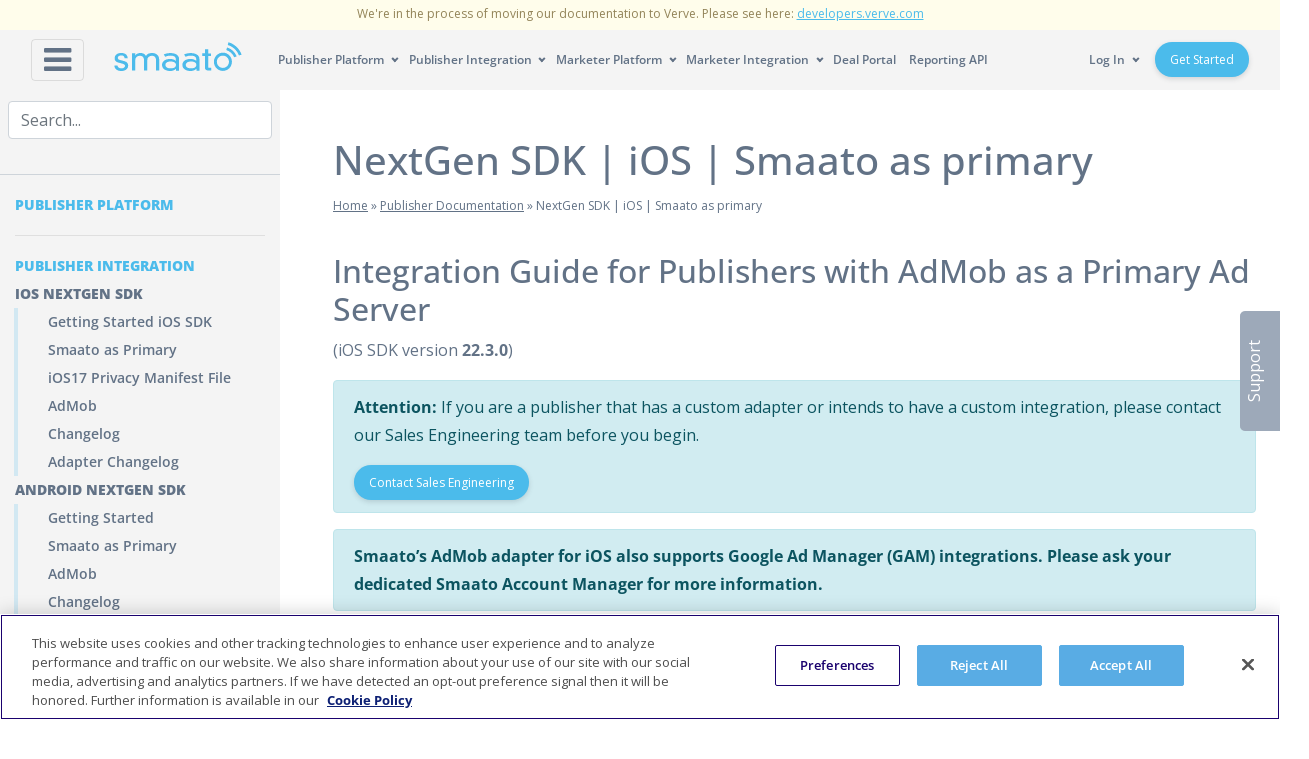

--- FILE ---
content_type: text/html; charset=UTF-8
request_url: https://developers.smaato.com/publishers/nextgen-sdk-android-smaato-as-primary/
body_size: 17016
content:
<!DOCTYPE html>
<html lang="en">
<head>

<!-- OneTrust Cookies Consent Notice start for smaato.com -->
<script type="text/javascript" src="https://cdn.cookielaw.org/consent/d7fb31bf-fd14-4c2b-be98-675990d30530/OtAutoBlock.js" ></script>
<script src="https://cdn.cookielaw.org/scripttemplates/otSDKStub.js"  type="text/javascript" charset="UTF-8" data-domain-script="d7fb31bf-fd14-4c2b-be98-675990d30530" ></script>
<script type="text/javascript">
function OptanonWrapper() { }
</script>
<!-- OneTrust Cookies Consent Notice end for smaato.com -->

<!-- Google Tag Manager -->
<script data-cookieconsent="ignore">
(function(w,d,s,l,i){w[l]=w[l]||[];w[l].push({'gtm.start':
new Date().getTime(),event:'gtm.js'});var f=d.getElementsByTagName(s)[0],
j=d.createElement(s),dl=l!='dataLayer'?'&l='+l:'';j.async=true;j.src=
'https://www.googletagmanager.com/gtm.js?id='+i+dl;f.parentNode.insertBefore(j,f);
})(window,document,'script','dataLayer','GTM-MXN9JJ');</script>
<!-- End Google Tag Manager -->

<title>NextGen SDK | iOS | Smaato as primary | Smaato</title>

<!-- Meta -->
<meta http-equiv="Content-Type" content="text/html; charset=UTF-8">
<meta charset="utf-8">
<meta http-equiv="X-UA-Compatible" content="IE=edge">
<meta name="apple-mobile-web-app-capable" content="yes" />
<meta name="apple-mobile-web-app-status-bar-style" content="black" />
<meta content="initial-scale=1, minimum-scale=1, width=device-width" name="viewport">

<!-- Icons -->
<link rel="shortcut icon" href="https://developers.smaato.com/wp-content/themes/smaato/images/favicon.ico">

<!-- Vendors -->
<link rel="stylesheet" href="https://developers.smaato.com/wp-content/themes/smaato/vendor/bootstrap/css/bootstrap.css">
<link rel="stylesheet" href="https://developers.smaato.com/wp-content/themes/smaato/vendor/google/fonts.css">
<link rel="stylesheet" href="https://developers.smaato.com/wp-content/themes/smaato/vendor/font-awesome/css/font-awesome.css">

<!-- CSS -->
<link rel="stylesheet" href="https://developers.smaato.com/wp-content/themes/smaato/css/styles.css">
<link rel="stylesheet" href="https://developers.smaato.com/wp-content/themes/smaato/css/new-styles.css?28.10">

<!-- header -->
<meta name='robots' content='index, follow, max-image-preview:large, max-snippet:-1, max-video-preview:-1' />
	<style>img:is([sizes="auto" i], [sizes^="auto," i]) { contain-intrinsic-size: 3000px 1500px }</style>
	
	<!-- This site is optimized with the Yoast SEO plugin v26.7 - https://yoast.com/wordpress/plugins/seo/ -->
	<link rel="canonical" href="https://developers.smaato.com/publishers/nextgen-sdk-android-smaato-as-primary/" />
	<meta property="og:locale" content="en_US" />
	<meta property="og:type" content="article" />
	<meta property="og:title" content="NextGen SDK | iOS | Smaato as primary | Smaato" />
	<meta property="og:description" content="Integration Guide for Publishers with AdMob as a Primary Ad Server (iOS SDK version 22.3.0) Attention: If you are a publisher that has a custom adapter or intends to have a custom integration, please contact our Sales Engineering team before you begin. Contact Sales Engineering Smaato&#8217;s AdMob adapter for iOS..." />
	<meta property="og:url" content="https://developers.smaato.com/publishers/nextgen-sdk-android-smaato-as-primary/" />
	<meta property="og:site_name" content="Smaato" />
	<meta property="article:publisher" content="https://www.facebook.com/smaato" />
	<meta property="article:modified_time" content="2023-08-25T13:00:38+00:00" />
	<meta property="og:image" content="https://developers.smaato.com/wp-content/uploads/2019/05/smaato-com-featured-image.jpg" />
	<meta property="og:image:width" content="1920" />
	<meta property="og:image:height" content="1080" />
	<meta property="og:image:type" content="image/jpeg" />
	<meta name="twitter:card" content="summary_large_image" />
	<meta name="twitter:site" content="@smaato" />
	<meta name="twitter:label1" content="Est. reading time" />
	<meta name="twitter:data1" content="13 minutes" />
	<script type="application/ld+json" class="yoast-schema-graph">{"@context":"https://schema.org","@graph":[{"@type":"WebPage","@id":"https://developers.smaato.com/publishers/nextgen-sdk-android-smaato-as-primary/","url":"https://developers.smaato.com/publishers/nextgen-sdk-android-smaato-as-primary/","name":"NextGen SDK | iOS | Smaato as primary | Smaato","isPartOf":{"@id":"https://developers.smaato.com/#website"},"datePublished":"2022-10-27T15:34:44+00:00","dateModified":"2023-08-25T13:00:38+00:00","breadcrumb":{"@id":"https://developers.smaato.com/publishers/nextgen-sdk-android-smaato-as-primary/#breadcrumb"},"inLanguage":"en-US","potentialAction":[{"@type":"ReadAction","target":["https://developers.smaato.com/publishers/nextgen-sdk-android-smaato-as-primary/"]}]},{"@type":"BreadcrumbList","@id":"https://developers.smaato.com/publishers/nextgen-sdk-android-smaato-as-primary/#breadcrumb","itemListElement":[{"@type":"ListItem","position":1,"name":"Home","item":"https://developers.smaato.com/"},{"@type":"ListItem","position":2,"name":"Publisher Documentation","item":"https://developers.smaato.com/publishers/"},{"@type":"ListItem","position":3,"name":"NextGen SDK | iOS | Smaato as primary"}]},{"@type":"WebSite","@id":"https://developers.smaato.com/#website","url":"https://developers.smaato.com/","name":"Smaato","description":"Smaato Developer Portal","publisher":{"@id":"https://developers.smaato.com/#organization"},"potentialAction":[{"@type":"SearchAction","target":{"@type":"EntryPoint","urlTemplate":"https://developers.smaato.com/?s={search_term_string}"},"query-input":{"@type":"PropertyValueSpecification","valueRequired":true,"valueName":"search_term_string"}}],"inLanguage":"en-US"},{"@type":"Organization","@id":"https://developers.smaato.com/#organization","name":"Smaato","url":"https://developers.smaato.com/","logo":{"@type":"ImageObject","inLanguage":"en-US","@id":"https://developers.smaato.com/#/schema/logo/image/","url":"https://developers.smaato.com/wp-content/uploads/2019/05/smaato-com-featured-image.jpg","contentUrl":"https://developers.smaato.com/wp-content/uploads/2019/05/smaato-com-featured-image.jpg","width":1920,"height":1080,"caption":"Smaato"},"image":{"@id":"https://developers.smaato.com/#/schema/logo/image/"},"sameAs":["https://www.facebook.com/smaato","https://x.com/smaato","https://www.instagram.com/smaato/","https://de.linkedin.com/company/smaato"]}]}</script>
	<!-- / Yoast SEO plugin. -->


<link rel='stylesheet' id='formidable-css' href='https://developers.smaato.com/wp-content/plugins/formidable/css/formidableforms.css?ver=120331' type='text/css' media='all' />
<link rel='stylesheet' id='wp-block-library-css' href='https://developers.smaato.com/wp-includes/css/dist/block-library/style.min.css?ver=dc92fce8b3a9b818fb3e0c704770ce0a' type='text/css' media='all' />
<style id='classic-theme-styles-inline-css' type='text/css'>
/*! This file is auto-generated */
.wp-block-button__link{color:#fff;background-color:#32373c;border-radius:9999px;box-shadow:none;text-decoration:none;padding:calc(.667em + 2px) calc(1.333em + 2px);font-size:1.125em}.wp-block-file__button{background:#32373c;color:#fff;text-decoration:none}
</style>
<link rel='stylesheet' id='prismatic-blocks-css' href='https://developers.smaato.com/wp-content/plugins/prismatic/css/styles-blocks.css?ver=dc92fce8b3a9b818fb3e0c704770ce0a' type='text/css' media='all' />
<style id='global-styles-inline-css' type='text/css'>
:root{--wp--preset--aspect-ratio--square: 1;--wp--preset--aspect-ratio--4-3: 4/3;--wp--preset--aspect-ratio--3-4: 3/4;--wp--preset--aspect-ratio--3-2: 3/2;--wp--preset--aspect-ratio--2-3: 2/3;--wp--preset--aspect-ratio--16-9: 16/9;--wp--preset--aspect-ratio--9-16: 9/16;--wp--preset--color--black: #000000;--wp--preset--color--cyan-bluish-gray: #abb8c3;--wp--preset--color--white: #ffffff;--wp--preset--color--pale-pink: #f78da7;--wp--preset--color--vivid-red: #cf2e2e;--wp--preset--color--luminous-vivid-orange: #ff6900;--wp--preset--color--luminous-vivid-amber: #fcb900;--wp--preset--color--light-green-cyan: #7bdcb5;--wp--preset--color--vivid-green-cyan: #00d084;--wp--preset--color--pale-cyan-blue: #8ed1fc;--wp--preset--color--vivid-cyan-blue: #0693e3;--wp--preset--color--vivid-purple: #9b51e0;--wp--preset--gradient--vivid-cyan-blue-to-vivid-purple: linear-gradient(135deg,rgba(6,147,227,1) 0%,rgb(155,81,224) 100%);--wp--preset--gradient--light-green-cyan-to-vivid-green-cyan: linear-gradient(135deg,rgb(122,220,180) 0%,rgb(0,208,130) 100%);--wp--preset--gradient--luminous-vivid-amber-to-luminous-vivid-orange: linear-gradient(135deg,rgba(252,185,0,1) 0%,rgba(255,105,0,1) 100%);--wp--preset--gradient--luminous-vivid-orange-to-vivid-red: linear-gradient(135deg,rgba(255,105,0,1) 0%,rgb(207,46,46) 100%);--wp--preset--gradient--very-light-gray-to-cyan-bluish-gray: linear-gradient(135deg,rgb(238,238,238) 0%,rgb(169,184,195) 100%);--wp--preset--gradient--cool-to-warm-spectrum: linear-gradient(135deg,rgb(74,234,220) 0%,rgb(151,120,209) 20%,rgb(207,42,186) 40%,rgb(238,44,130) 60%,rgb(251,105,98) 80%,rgb(254,248,76) 100%);--wp--preset--gradient--blush-light-purple: linear-gradient(135deg,rgb(255,206,236) 0%,rgb(152,150,240) 100%);--wp--preset--gradient--blush-bordeaux: linear-gradient(135deg,rgb(254,205,165) 0%,rgb(254,45,45) 50%,rgb(107,0,62) 100%);--wp--preset--gradient--luminous-dusk: linear-gradient(135deg,rgb(255,203,112) 0%,rgb(199,81,192) 50%,rgb(65,88,208) 100%);--wp--preset--gradient--pale-ocean: linear-gradient(135deg,rgb(255,245,203) 0%,rgb(182,227,212) 50%,rgb(51,167,181) 100%);--wp--preset--gradient--electric-grass: linear-gradient(135deg,rgb(202,248,128) 0%,rgb(113,206,126) 100%);--wp--preset--gradient--midnight: linear-gradient(135deg,rgb(2,3,129) 0%,rgb(40,116,252) 100%);--wp--preset--font-size--small: 13px;--wp--preset--font-size--medium: 20px;--wp--preset--font-size--large: 36px;--wp--preset--font-size--x-large: 42px;--wp--preset--spacing--20: 0.44rem;--wp--preset--spacing--30: 0.67rem;--wp--preset--spacing--40: 1rem;--wp--preset--spacing--50: 1.5rem;--wp--preset--spacing--60: 2.25rem;--wp--preset--spacing--70: 3.38rem;--wp--preset--spacing--80: 5.06rem;--wp--preset--shadow--natural: 6px 6px 9px rgba(0, 0, 0, 0.2);--wp--preset--shadow--deep: 12px 12px 50px rgba(0, 0, 0, 0.4);--wp--preset--shadow--sharp: 6px 6px 0px rgba(0, 0, 0, 0.2);--wp--preset--shadow--outlined: 6px 6px 0px -3px rgba(255, 255, 255, 1), 6px 6px rgba(0, 0, 0, 1);--wp--preset--shadow--crisp: 6px 6px 0px rgba(0, 0, 0, 1);}:where(.is-layout-flex){gap: 0.5em;}:where(.is-layout-grid){gap: 0.5em;}body .is-layout-flex{display: flex;}.is-layout-flex{flex-wrap: wrap;align-items: center;}.is-layout-flex > :is(*, div){margin: 0;}body .is-layout-grid{display: grid;}.is-layout-grid > :is(*, div){margin: 0;}:where(.wp-block-columns.is-layout-flex){gap: 2em;}:where(.wp-block-columns.is-layout-grid){gap: 2em;}:where(.wp-block-post-template.is-layout-flex){gap: 1.25em;}:where(.wp-block-post-template.is-layout-grid){gap: 1.25em;}.has-black-color{color: var(--wp--preset--color--black) !important;}.has-cyan-bluish-gray-color{color: var(--wp--preset--color--cyan-bluish-gray) !important;}.has-white-color{color: var(--wp--preset--color--white) !important;}.has-pale-pink-color{color: var(--wp--preset--color--pale-pink) !important;}.has-vivid-red-color{color: var(--wp--preset--color--vivid-red) !important;}.has-luminous-vivid-orange-color{color: var(--wp--preset--color--luminous-vivid-orange) !important;}.has-luminous-vivid-amber-color{color: var(--wp--preset--color--luminous-vivid-amber) !important;}.has-light-green-cyan-color{color: var(--wp--preset--color--light-green-cyan) !important;}.has-vivid-green-cyan-color{color: var(--wp--preset--color--vivid-green-cyan) !important;}.has-pale-cyan-blue-color{color: var(--wp--preset--color--pale-cyan-blue) !important;}.has-vivid-cyan-blue-color{color: var(--wp--preset--color--vivid-cyan-blue) !important;}.has-vivid-purple-color{color: var(--wp--preset--color--vivid-purple) !important;}.has-black-background-color{background-color: var(--wp--preset--color--black) !important;}.has-cyan-bluish-gray-background-color{background-color: var(--wp--preset--color--cyan-bluish-gray) !important;}.has-white-background-color{background-color: var(--wp--preset--color--white) !important;}.has-pale-pink-background-color{background-color: var(--wp--preset--color--pale-pink) !important;}.has-vivid-red-background-color{background-color: var(--wp--preset--color--vivid-red) !important;}.has-luminous-vivid-orange-background-color{background-color: var(--wp--preset--color--luminous-vivid-orange) !important;}.has-luminous-vivid-amber-background-color{background-color: var(--wp--preset--color--luminous-vivid-amber) !important;}.has-light-green-cyan-background-color{background-color: var(--wp--preset--color--light-green-cyan) !important;}.has-vivid-green-cyan-background-color{background-color: var(--wp--preset--color--vivid-green-cyan) !important;}.has-pale-cyan-blue-background-color{background-color: var(--wp--preset--color--pale-cyan-blue) !important;}.has-vivid-cyan-blue-background-color{background-color: var(--wp--preset--color--vivid-cyan-blue) !important;}.has-vivid-purple-background-color{background-color: var(--wp--preset--color--vivid-purple) !important;}.has-black-border-color{border-color: var(--wp--preset--color--black) !important;}.has-cyan-bluish-gray-border-color{border-color: var(--wp--preset--color--cyan-bluish-gray) !important;}.has-white-border-color{border-color: var(--wp--preset--color--white) !important;}.has-pale-pink-border-color{border-color: var(--wp--preset--color--pale-pink) !important;}.has-vivid-red-border-color{border-color: var(--wp--preset--color--vivid-red) !important;}.has-luminous-vivid-orange-border-color{border-color: var(--wp--preset--color--luminous-vivid-orange) !important;}.has-luminous-vivid-amber-border-color{border-color: var(--wp--preset--color--luminous-vivid-amber) !important;}.has-light-green-cyan-border-color{border-color: var(--wp--preset--color--light-green-cyan) !important;}.has-vivid-green-cyan-border-color{border-color: var(--wp--preset--color--vivid-green-cyan) !important;}.has-pale-cyan-blue-border-color{border-color: var(--wp--preset--color--pale-cyan-blue) !important;}.has-vivid-cyan-blue-border-color{border-color: var(--wp--preset--color--vivid-cyan-blue) !important;}.has-vivid-purple-border-color{border-color: var(--wp--preset--color--vivid-purple) !important;}.has-vivid-cyan-blue-to-vivid-purple-gradient-background{background: var(--wp--preset--gradient--vivid-cyan-blue-to-vivid-purple) !important;}.has-light-green-cyan-to-vivid-green-cyan-gradient-background{background: var(--wp--preset--gradient--light-green-cyan-to-vivid-green-cyan) !important;}.has-luminous-vivid-amber-to-luminous-vivid-orange-gradient-background{background: var(--wp--preset--gradient--luminous-vivid-amber-to-luminous-vivid-orange) !important;}.has-luminous-vivid-orange-to-vivid-red-gradient-background{background: var(--wp--preset--gradient--luminous-vivid-orange-to-vivid-red) !important;}.has-very-light-gray-to-cyan-bluish-gray-gradient-background{background: var(--wp--preset--gradient--very-light-gray-to-cyan-bluish-gray) !important;}.has-cool-to-warm-spectrum-gradient-background{background: var(--wp--preset--gradient--cool-to-warm-spectrum) !important;}.has-blush-light-purple-gradient-background{background: var(--wp--preset--gradient--blush-light-purple) !important;}.has-blush-bordeaux-gradient-background{background: var(--wp--preset--gradient--blush-bordeaux) !important;}.has-luminous-dusk-gradient-background{background: var(--wp--preset--gradient--luminous-dusk) !important;}.has-pale-ocean-gradient-background{background: var(--wp--preset--gradient--pale-ocean) !important;}.has-electric-grass-gradient-background{background: var(--wp--preset--gradient--electric-grass) !important;}.has-midnight-gradient-background{background: var(--wp--preset--gradient--midnight) !important;}.has-small-font-size{font-size: var(--wp--preset--font-size--small) !important;}.has-medium-font-size{font-size: var(--wp--preset--font-size--medium) !important;}.has-large-font-size{font-size: var(--wp--preset--font-size--large) !important;}.has-x-large-font-size{font-size: var(--wp--preset--font-size--x-large) !important;}
:where(.wp-block-post-template.is-layout-flex){gap: 1.25em;}:where(.wp-block-post-template.is-layout-grid){gap: 1.25em;}
:where(.wp-block-columns.is-layout-flex){gap: 2em;}:where(.wp-block-columns.is-layout-grid){gap: 2em;}
:root :where(.wp-block-pullquote){font-size: 1.5em;line-height: 1.6;}
</style>
<link rel='stylesheet' id='prismatic-prism-css' href='https://developers.smaato.com/wp-content/plugins/prismatic/lib/prism/css/theme-default.css?ver=3.6' type='text/css' media='all' />
<link rel='stylesheet' id='prismatic-plugin-styles-css' href='https://developers.smaato.com/wp-content/plugins/prismatic/lib/prism/css/plugin-styles.css?ver=3.6' type='text/css' media='all' />
<link rel='stylesheet' id='redux-extendify-styles-css' href='https://developers.smaato.com/wp-content/plugins/worth-the-read/options/assets/css/extendify-utilities.css?ver=4.4.5' type='text/css' media='all' />
<link rel='stylesheet' id='wtr-css-css' href='https://developers.smaato.com/wp-content/plugins/worth-the-read/css/wtr.css?ver=dc92fce8b3a9b818fb3e0c704770ce0a' type='text/css' media='all' />
<link rel='stylesheet' id='wp-prism-syntax-highlighter-css' href='https://developers.smaato.com/wp-content/plugins/wp-prism-syntax-highlighter/css/prism.css?ver=dc92fce8b3a9b818fb3e0c704770ce0a' type='text/css' media='all' />
<link rel='stylesheet' id='wp-ulike-css' href='https://developers.smaato.com/wp-content/plugins/wp-ulike/assets/css/wp-ulike.min.css?ver=4.8.3.1' type='text/css' media='all' />
<script>
if (document.location.protocol != "https:") {
    document.location = document.URL.replace(/^http:/i, "https:");
}
</script>
<script type="text/javascript" src="https://code.jquery.com/jquery-3.4.0.min.js?ver=3.4.0" id="jquery-js"></script>
<link rel="https://api.w.org/" href="https://developers.smaato.com/wp-json/" /><link rel="alternate" title="JSON" type="application/json" href="https://developers.smaato.com/wp-json/wp/v2/pages/26072" /><link rel='shortlink' href='https://developers.smaato.com/?p=26072' />
<link rel="alternate" title="oEmbed (JSON)" type="application/json+oembed" href="https://developers.smaato.com/wp-json/oembed/1.0/embed?url=https%3A%2F%2Fdevelopers.smaato.com%2Fpublishers%2Fnextgen-sdk-android-smaato-as-primary%2F" />
<link rel="alternate" title="oEmbed (XML)" type="text/xml+oembed" href="https://developers.smaato.com/wp-json/oembed/1.0/embed?url=https%3A%2F%2Fdevelopers.smaato.com%2Fpublishers%2Fnextgen-sdk-android-smaato-as-primary%2F&#038;format=xml" />
<meta name="generator" content="Redux 4.4.5" /><style type="text/css">.wtr-time-wrap{ 
    /* wraps the entire label */
    margin: 0 10px;

}
.wtr-time-number{ 
    /* applies only to the number */
    
}</style>		<style type="text/css" id="wp-custom-css">
			li.scnd-lvl-menu {
    list-style: circle;
    margin-left: 20px;
}

.flex-table {
    display: flex;
    flex-direction: column;
    align-items: flex-start;
}

.flex-table-row {
    display: flex;
    flex-direction: row;
    border: 1px solid #dee2e6;
    width: 100%;
    max-width: 760px;
}

.flex-table-cell-left {
    width: 25%;
    border-right: 1px solid #dee2e6;
    padding: 8px 16px;
}

.flex-table-cell-right {
	  width: 75%;
    border-right: 1px;
    padding: 8px 16px;
}

.tabble-header {
    background: #f0f8fe;
    font-weight: 700;
}

		</style>
		<style id="wtr_settings-dynamic-css" title="dynamic-css" class="redux-options-output">.wtr-time-wrap{color:#CCCCCC;font-size:16px;}</style>      
</head>

<body id="topAnchor">

<!-- Google Tag Manager (noscript) -->
<noscript><iframe src="https://www.googletagmanager.com/ns.html?id=GTM-MXN9JJ"
height="0" width="0" style="display:none;visibility:hidden"></iframe></noscript>
<!-- End Google Tag Manager (noscript) --><!-- Page Header -->

<body>

<!-- Jobs -->
<div class="hiring-banner text-center">We're in the process of moving our documentation to Verve. Please see here: <a href="https://developers.verve.com/" target="_blank" rel="noreferrer noopener" class="underline">developers.verve.com</a></div>

<style>
.hiring-banner {
  width: 100%;
  top: 0;
  position: fixed;
  height: 50px;
  background: #fffdeb;
  z-index: 3;
  font-size: 12px;
  color: #938459;
}
.top-50 {
  top: 50px !important;
}
.underline {
  text-decoration: underline;
}
</style>

<script>
document.addEventListener("DOMContentLoaded", function(event) {
  console.log('%c Interested in joining our Engineering Team? Apply today at www.verve.com/careers/', "padding:40px;");
});
</script>
<div class="wrapper">

<!-- Navigation -->
<!-- Navigation -->
<nav class="navbar navbar-expand-lg navbar-light fixed-top" id="mainNav" aria-hidden="true" style="background: #f4f4f4;">
  <div class="container-fluid">
  <button type="button" id="sidebarCollapse" class="navbar-toggler2" data-ol-has-click-handler="" style="margin-right: 1.5rem;">
    <i class="fa fa-bars" aria-hidden="true"></i>
  </button>  
  <a class="navbar-brand" href="https://developers.smaato.com/"><img src="https://developers.smaato.com/wp-content/themes/smaato/images/smaato-logo.svg" alt="Smaato" title="Smaato"></a>
    <button class="navbar-toggler navbar-toggler-right" type="button" data-toggle="collapse" data-target="#navbarResponsive" aria-controls="navbarResponsive" aria-expanded="false" aria-label="Toggle navigation">

      <i class="fa fa-bars"></i>
    </button>
    <div class="collapse navbar-collapse text-center" id="navbarResponsive">
      <ul class="navbar-nav mr-auto ml-4">
        <li class="nav-item dropdown">
          <a class="nav-link dropdown-toggle" href="#" id="navbarDropdown" role="button" data-toggle="dropdown" aria-haspopup="true" aria-expanded="false">
            Publisher Platform
          </a>
          <div class="dropdown-menu" aria-labelledby="navbarDropdown">
            <span class="nav-heading">Platform</span>
            <!-- <a class="dropdown-item" href="https://developers.smaato.com/publishers/spx-getting-started/">Getting Started</a>
            <a class="dropdown-item" href="https://developers.smaato.com/publishers/spx-apps/">Inventory Setup</a>
            <a class="dropdown-item" href="https://developers.smaato.com/publishers/spx-smaato-exchange-smx/">Smaato Demand</a>
            <a class="dropdown-item" href="https://developers.smaato.com/publishers/spx-publisher-owned-networks/">SPX Mediation</a>
            <a class="dropdown-item" href="https://developers.smaato.com/publishers/ott-ctv-integration-options/">SPX: OTT Platform</a>
            <a class="dropdown-item" href="https://developers.smaato.com/publishers/spx-direct-orders/">Direct</a>
            <a class="dropdown-item" href="https://developers.smaato.com/publishers/spx-payment-info/">User Settings</a> -->
            <a class="dropdown-item" href="https://developers.smaato.com/publishers/smaato-publisher-faq/">SPX FAQ</a>
          </div>
        </li>
        <li class="nav-item dropdown">
          <a class="nav-link dropdown-toggle" href="#" id="navbarDropdown" role="button" data-toggle="dropdown" aria-haspopup="true" aria-expanded="false">
            Publisher Integration
          </a>
          <div class="dropdown-menu" aria-labelledby="navbarDropdown">
            <span class="nav-heading">Integration</span>
            <a class="dropdown-item" href="https://developers.smaato.com/publishers/nextgen-sdk-ios-getting-started/">iOS SDK</a>
            <a class="dropdown-item" href="https://developers.smaato.com/publishers/nextgen-sdk-android-getting-started/">Android SDK</a>
            <a class="dropdown-item" href="https://docs.prebid.org/dev-docs/bidders/smaato.html" target="_blank" rel="noreferrer noopener">Prebid</a>
            
            <a class="dropdown-item" href="https://developers.smaato.com/publishers/soma-api/">API</a>
          </div>
        </li>
        <li class="nav-item dropdown">
          <a class="nav-link dropdown-toggle" href="#" id="navbarDropdown" role="button" data-toggle="dropdown" aria-haspopup="true" aria-expanded="false">
            Marketer Platform
          </a>
          <div class="dropdown-menu" aria-labelledby="navbarDropdown">
            <span class="nav-heading">Platform</span>
            <a class="dropdown-item" href="https://developers.smaato.com/marketers/sdx-getting-started">Getting Started</a>
            <a class="dropdown-item" href="https://developers.smaato.com/marketers/sdx-endpoints/">Endpoints</a>
            <a class="dropdown-item" href="https://developers.smaato.com/marketers/sdx-dashboard/">Smaato Exchange</a>
            <a class="dropdown-item" href="https://developers.smaato.com/marketers/sdx-marketplace/">Marketplace</a>
            <a class="dropdown-item" href="https://developers.smaato.com/marketers/sdx-faq/">SDX FAQ</a>
            <a class="dropdown-item" href="https://developers.smaato.com/marketers/sdx-geo-targeting/">SDX Geo-targeting</a>
            <a class="dropdown-item" href="https://developers.smaato.com/marketers/sdx-geofencing/">SDX Geofencing</a>
          </div>
        </li>
        <li class="nav-item dropdown">
          <a class="nav-link dropdown-toggle" href="#" id="navbarDropdown" role="button" data-toggle="dropdown" aria-haspopup="true" aria-expanded="false">
            Marketer Integration
          </a>
          <div class="dropdown-menu" aria-labelledby="navbarDropdown">
            <span class="nav-heading">Integration</span>
            <a class="dropdown-item" href="https://developers.smaato.com/marketers/openrtb-getting-started/">Getting Started</a>
            <a class="dropdown-item" href="https://developers.smaato.com/marketers/2-6-specifications/">OpenRTB 2.6</a>
            <a class="dropdown-item" href="https://developers.smaato.com/marketers/openrtb-2-5-specifications/">OpenRTB 2.5</a>
            <a class="dropdown-item" href="https://developers.smaato.com/marketers/openrtb-2-4-specifications/">OpenRTB 2.4</a>
            <a class="dropdown-item" href="https://developers.smaato.com/marketers/openrtb-2-2-specifications/">OpenRTB 2.2</a>
            <a class="dropdown-item" href="https://developers.smaato.com/marketers/gzip-compression/">Advanced Topics</a>
            <a class="dropdown-item" href="https://developers.smaato.com/marketers/dsp-faq/">DSP FAQ</a>
          </div>
        </li>
		<li class="nav-item">
          <a class="nav-link" href="https://developers.smaato.com/deal-portal-introduction/" role="button" aria-haspopup="true">
            Deal Portal
          </a>
        </li>
		<li class="nav-item">
          <a class="nav-link" href="https://developers.smaato.com/reporting-api/" role="button" aria-haspopup="true">
            Reporting API
          </a>
        </li>
      </ul>
      <ul class="navbar-nav ml-auto">
      <li class="nav-item dropdown mr-2">
          <a class="nav-link dropdown-toggle" href="#" id="navbarDropdown" role="button" data-toggle="dropdown" aria-haspopup="true" aria-expanded="false">
              Log In
          </a>
          <div class="dropdown-menu" aria-labelledby="navbarDropdown">
              <a class="dropdown-item" href="https://spx.smaato.com/?promo=W_Smaato">Publishers: SPX</a>
              <a class="dropdown-item" href="https://sdx.smaato.com/?promo=W_Smaato">Marketers: SDX</a>
          </div>
        </li>
      <li class="nav-item">
        <a class="btn btn-banner-2 btn-navbar ml-1 c-ml-1 mt-1" href="https://www.smaato.com/get-started/" target="_blank" rel="noreferrer noopener">Get Started</a>
      </li>
      </ul>
    </div>
  </div>
</nav>
<!-- Sidebar  -->
<nav id="sidebar">

<ul class="list-unstyled components">

<form class="form-search" role="search" method="get" action="https://developers.smaato.com/">
<div class="input-group">
<input type="text" class="form-control" placeholder="Search..." name="s" id="s">
</div>
</form>
</ul>

<div class="custom-menu-class"><ul id="menu-publisher-docs-integration" class="menu"><li id="menu-item-25458" class="menu-item menu-item-type-custom menu-item-object-custom menu-item-25458"><a href="https://developers.smaato.com/publishers/spx-getting-started/"><strong style="color:#4bbbeb;text-transform: uppercase;">Publisher Platform</strong></a></li>
<li id="menu-item-25457" class="menu-item menu-item-type-custom menu-item-object-custom menu-item-25457"><a href="#"><hr></a></li>
<li id="menu-item-25459" class="menu-item menu-item-type-custom menu-item-object-custom menu-item-25459"><a href="#"><strong style="color:#4bbbeb;text-transform: uppercase;">Publisher Integration</strong></a></li>
<li id="menu-item-25464" class="menu-item menu-item-type-custom menu-item-object-custom menu-item-has-children menu-item-25464"><a href="#"><strong style="text-transform: uppercase;">iOS NextGen SDK</strong></a>
<ul class="sub-menu">
	<li id="menu-item-25422" class="menu-item menu-item-type-custom menu-item-object-custom menu-item-25422"><a href="https://developers.smaato.com/publishers/nextgen-sdk-ios-getting-started/">Getting Started iOS SDK</a></li>
	<li id="menu-item-25423" class="menu-item menu-item-type-custom menu-item-object-custom menu-item-25423"><a href="https://developers.smaato.com/publishers/nextgen-sdk-ios-integration/">Smaato as Primary</a></li>
	<li id="menu-item-26555" class="menu-item menu-item-type-custom menu-item-object-custom menu-item-26555"><a href="https://developers.smaato.com/publishers/ios17-privacy-manifest-file/">iOS17 Privacy Manifest File</a></li>
	<li id="menu-item-25446" class="menu-item menu-item-type-custom menu-item-object-custom menu-item-25446"><a href="https://developers.smaato.com/publishers/nextgen-sdk-ios-admob-integration/">AdMob</a></li>
	<li id="menu-item-25454" class="menu-item menu-item-type-custom menu-item-object-custom menu-item-25454"><a href="https://developers.smaato.com/publishers/nextgen-sdk-ios-changelog/">Changelog</a></li>
	<li id="menu-item-25455" class="menu-item menu-item-type-custom menu-item-object-custom menu-item-25455"><a href="https://developers.smaato.com/publishers/nextgen-sdk-ios-adapter-changelog/">Adapter Changelog</a></li>
</ul>
</li>
<li id="menu-item-25465" class="menu-item menu-item-type-custom menu-item-object-custom menu-item-has-children menu-item-25465"><a href="#"><strong style="text-transform: uppercase;">Android NextGen SDK</strong></a>
<ul class="sub-menu">
	<li id="menu-item-25467" class="menu-item menu-item-type-custom menu-item-object-custom menu-item-25467"><a href="https://developers.smaato.com/publishers/nextgen-sdk-android-getting-started/">Getting Started</a></li>
	<li id="menu-item-25468" class="menu-item menu-item-type-custom menu-item-object-custom menu-item-25468"><a href="https://developers.smaato.com/publishers/android-nextgen-sdk-integration/">Smaato as Primary</a></li>
	<li id="menu-item-25470" class="menu-item menu-item-type-custom menu-item-object-custom menu-item-25470"><a href="https://developers.smaato.com/publishers/nextgen-sdk-android-admob-integration/">AdMob</a></li>
	<li id="menu-item-25471" class="menu-item menu-item-type-custom menu-item-object-custom menu-item-25471"><a href="https://developers.smaato.com/publishers/nextgen-sdk-android-changelog/">Changelog</a></li>
	<li id="menu-item-25472" class="menu-item menu-item-type-custom menu-item-object-custom menu-item-25472"><a href="https://developers.smaato.com/publishers/nextgen-sdk-android-adapter-changelog/">Adapter Changelog</a></li>
</ul>
</li>
<li id="menu-item-25674" class="menu-item menu-item-type-custom menu-item-object-custom menu-item-has-children menu-item-25674"><a href="#"><strong style="text-transform: uppercase;">Unified Bidding</strong></a>
<ul class="sub-menu">
	<li id="menu-item-25676" class="menu-item menu-item-type-custom menu-item-object-custom menu-item-25676"><a href="https://developers.smaato.com/publishers/unified-bidding-android-integration/">Android Integration</a></li>
	<li id="menu-item-25675" class="menu-item menu-item-type-custom menu-item-object-custom menu-item-25675"><a href="https://developers.smaato.com/publishers/unified-bidding-ios-integration/">iOS Integration</a></li>
</ul>
</li>
<li id="menu-item-25777" class="menu-item menu-item-type-custom menu-item-object-custom menu-item-has-children menu-item-25777"><a href="#"><strong style="text-transform: uppercase;">SPX: OTT Platform</strong></a>
<ul class="sub-menu">
	<li id="menu-item-25781" class="menu-item menu-item-type-custom menu-item-object-custom menu-item-25781"><a href="https://developers.smaato.com/publishers/ott-ctv-integration-options/">OTT/CTV Integration Options</a></li>
	<li id="menu-item-25778" class="menu-item menu-item-type-custom menu-item-object-custom menu-item-25778"><a href="https://developers.smaato.com/publishers/inventory-management/">Inventory Management</a></li>
	<li id="menu-item-25779" class="menu-item menu-item-type-custom menu-item-object-custom menu-item-25779"><a href="https://developers.smaato.com/publishers/demand-source-management/">Demand Source Management</a></li>
	<li id="menu-item-25780" class="menu-item menu-item-type-custom menu-item-object-custom menu-item-25780"><a href="https://developers.smaato.com/publishers/reporting-and-analytics/">Reporting and Analytics</a></li>
</ul>
</li>
<li id="menu-item-25832" class="menu-item menu-item-type-custom menu-item-object-custom menu-item-has-children menu-item-25832"><a href="#"><strong style="text-transform: uppercase;">API</strong></a>
<ul class="sub-menu">
	<li id="menu-item-25833" class="menu-item menu-item-type-custom menu-item-object-custom menu-item-25833"><a href="https://developers.smaato.com/publishers/soma-api/">SOMA API</a></li>
</ul>
</li>
<li id="menu-item-25456" class="menu-item menu-item-type-custom menu-item-object-custom menu-item-25456"><a href="#"><hr></a></li>
<li id="menu-item-25460" class="menu-item menu-item-type-custom menu-item-object-custom menu-item-25460"><a href="https://developers.smaato.com/marketers/sdx-getting-started/"><strong style="color:#4bbbeb;text-transform: uppercase;">Marketer Platform</strong></a></li>
<li id="menu-item-25461" class="menu-item menu-item-type-custom menu-item-object-custom menu-item-25461"><a href="https://developers.smaato.com/marketers/openrtb-getting-started/"><strong style="color:#4bbbeb;text-transform: uppercase;">Marketer Integration</strong></a></li>
</ul></div>
</nav>

<!-- Page Content  -->
<div id="content" class="active">
            
<!-- Content Start -->

<div class="row">

<main role="main" class="col-md-12 content">

<h1>NextGen SDK | iOS | Smaato as primary</h1>
<p class="breadcrumbs" id="breadcrumbs"><span><span><a href="https://developers.smaato.com/">Home</a></span> » <span><a href="https://developers.smaato.com/publishers/">Publisher Documentation</a></span> » <span class="breadcrumb_last" aria-current="page">NextGen SDK | iOS | Smaato as primary</span></span></p>
<p><script src="https://developers.smaato.com/wp-content/themes/smaato/vendor/clipboardjs/clipboard.min.js"></script></p>
<h2>Integration Guide for Publishers with AdMob as a Primary Ad Server</h2>
<p>(iOS SDK version <strong>22.3.0</strong>)</p>
<div class="alert alert-info" role="alert"><strong>Attention:</strong> If you are a publisher that has a custom adapter or intends to have a custom integration, please contact our Sales Engineering team before you begin.<br />
<a class="btn btn-banner-2 btn-navbar ml-0 mt-3" href="./../../custom-integrations/">Contact Sales Engineering</a></div>
<div class="alert alert-info" role="alert"><strong>Smaato&#8217;s AdMob adapter for iOS also supports Google Ad Manager (GAM) integrations. Please ask your dedicated Smaato Account Manager for more information.</strong></div>
<p>&nbsp;</p>
<ul id="navigation-menu">
<li><a href="#admob-dashboard">AdMob Dashboard Setup</a></li>
<li><a href="#integrate-nextgen-sdk">Integrate the NextGen SDK</a></li>
<li><a href="#add-skadnetwork-ids">Add SKAdNetwork IDs to Info.plist</a></li>
<li><a href="#integrate-nextgen-sdk">Initialize the NextGen SDK</a></li>
<li><a href="#gdpr">Important Details About GDPR</a></li>
<li><a href="#ccpa">Important Details About CCPA</a></li>
<li><a href="#testing-ads">Ads for Testing Purposes</a></li>
</ul>
<p>&nbsp;</p>
<h2 id="admob-dashboard">AdMob Dashboard Setup</h2>
<p><span style="color: #00ccff;"><strong>1.</strong></span> Go to the <strong>AdMob Dashboard</strong> – https://apps.admob.com/v2/mediation/groups/list</p>
<p><span style="color: #00ccff;"><strong>2.</strong></span> Click on &#8220;<strong>Create Mediation Group</strong>&#8221; button</p>
<p><span style="color: #00ccff;"><strong>3.</strong></span> Select <strong>Ad format</strong> as per your need. Possible options are <em>Banner, Interstitial, Native, and Rewarded</em>.</p>
<p><span style="color: #00ccff;"><strong>4.</strong></span> Set the desired parameters in the next tab.</p>
<p><span style="color: #00ccff;"><strong>5.</strong></span> On &#8220;<strong>Add Ad Unit</strong>&#8221; option under &#8220;<strong>Ad Unit</strong>&#8220;, select the ad unit that needs to be targeted with mediation.</p>
<p><span style="color: #00ccff;"><strong>6.</strong></span> Under &#8220;<strong>Ad sources</strong>&#8220;, click on &#8220;<strong>ADD CUSTOM EVENT</strong>&#8220;</p>
<ul>
<li style="list-style-type: none;">
<ul>
<li>Provide Label and your desired eCPM</li>
<li>Under &#8220;<strong>Configure ad units</strong>&#8220;, provide the class name details:</li>
</ul>
</li>
</ul>
<ul>
<li style="list-style-type: none;">
<ul>
<li style="list-style-type: none;">
<ul>
<li>For <strong>Banner Ads</strong>: <code style="background-color: #f6f7f7;">SMAAdMobSmaatoBannerAdapter</code></li>
<li>For <strong>Interstitial Ads</strong>: <code style="background-color: #f6f7f7;">SMAAdMobSmaatoInterstitialAdapter</code></li>
<li>For <strong>Rewarded Video Ads</strong>: <code style="background-color: #f6f7f7;">SMAAdMobSmaatoRewardedVideoAdapter</code></li>
<li>For <strong>Native Ads</strong>: <code style="background-color: #f6f7f7;">SMAAdMobSmaatoNativeAdapter</code></li>
</ul>
</li>
</ul>
</li>
</ul>
<ul>
<li style="list-style-type: none;">
<ul>
<li>Pass parameter for the SPX Adspace ID:
<ul>
<li><code style="background-color: #f6f7f7;">adSpaceId=&lt;YOUR_SPX_ADSPACE_ID&gt;</code></li>
</ul>
</li>
</ul>
</li>
</ul>
<p>&nbsp;</p>
<p>&nbsp;</p>
<h2 id="integrate-nextgen-sdk">Integrate the NextGen SDK</h2>
<p>First, configure your SPX account: <a href="https://spx.smaato.com/" target="_blank" rel="noopener noreferrer">https://spx.smaato.com/</a></p>
<p>With the modular structure of Smaato&#8217;s NextGen SDK, you can select different integration options. The following are configuration examples for your project Podfile:</p>
<p><strong>Banner Ads </strong>(with Rich Media support)</p>
<pre style="background-color: #f6f7f7;"><code id="pod1" class="language-groovy" style="background-color: #f6f7f7;">pod &#039;smaato-ios-sdk/Banner&#039;
pod &#039;smaato-ios-sdk-mediation-admob/Banner&#039;</code><button id="pod1Button" class="btn btn-blue btn-sm copy-clipboard-btn-1" type="button" data-clipboard-target="#pod1">Copy to Clipboard</button></pre>
<p><script> let pod1Clipboard = new ClipboardJS('#pod1Button'); </script></p>
<p><strong>Interstitial Ads</strong> (with Rich Media &amp; Video support)</p>
<pre style="background-color: #f6f7f7;"><code id="pod2" class="language-groovy" style="background-color: #f6f7f7;">pod &#039;smaato-ios-sdk/Interstitial&#039;
pod &#039;smaato-ios-sdk-mediation-admob/Interstitial&#039;</code><button id="pod2Button" class="btn btn-blue btn-sm copy-clipboard-btn-1" type="button" data-clipboard-target="#pod2">Copy to Clipboard</button></pre>
<p><script> let pod2Clipboard = new ClipboardJS('#pod2Button'); </script></p>
<p><strong>Rewarded Video Ads</strong></p>
<pre style="background-color: #f6f7f7;"><code id="pod3" class="language-groovy" style="background-color: #f6f7f7;">pod &#039;smaato-ios-sdk/RewardedAds&#039;
pod &#039;smaato-ios-sdk-mediation-admob/RewardedAds&#039;</code><button id="pod3Button" class="btn btn-blue btn-sm copy-clipboard-btn-1" type="button" data-clipboard-target="#pod3">Copy to Clipboard</button></pre>
<p><script> let pod3Clipboard = new ClipboardJS('#pod3Button'); </script></p>
<p><strong>Interstitial Ads</strong> (Rich Media only)</p>
<pre style="background-color: #f6f7f7;"><code id="pod5" class="language-groovy" style="background-color: #f6f7f7;">pod &#039;smaato-ios-sdk/Modules/Interstitial&#039;
pod &#039;smaato-ios-sdk/Modules/RichMedia&#039;
pod &#039;smaato-ios-sdk-mediation-admob/Interstitial&#039;</code><button id="pod5Button" class="btn btn-blue btn-sm copy-clipboard-btn-1" type="button" data-clipboard-target="#pod5">Copy to Clipboard</button></pre>
<p><script> let pod5Clipboard = new ClipboardJS('#pod5Button'); </script></p>
<p><strong>Native Ads</strong></p>
<pre style="background-color: #f6f7f7;"><code id="pod4" class="language-groovy" style="background-color: #f6f7f7;">pod &#039;smaato-ios-sdk/Native&#039;
pod &#039;smaato-ios-sdk-mediation-admob/Native&#039;</code><button id="pod4Button" class="btn btn-blue btn-sm copy-clipboard-btn-1" type="button" data-clipboard-target="#pod4">Copy to Clipboard</button></pre>
<p><script> let pod4Clipboard = new ClipboardJS('#pod4Button'); </script></p>
<p><strong>OR</strong><br />
You can integrate manually with <a href="https://smaato-sdk-releases.s3.amazonaws.com/iOSMediation/admob-ios-sdk/7.64.0.0/smaato-ios-sdk-mediation-admob.zip">these</a> source code files.</p>
<p>Open Terminal then go to the project directory.</p>
<pre style="background-color: #f6f7f7;"><code id="path" class="language-groovy" style="background-color: #f6f7f7;">cd {PATH_TO_PROJECT_DIR}</code><button id="pathButton" class="btn btn-blue btn-sm copy-clipboard-btn-1" type="button" data-clipboard-target="#path">Copy to Clipboard</button></pre>
<p><script> let pathClipboard = new ClipboardJS('#pathButton'); </script></p>
<p>Install the pods.</p>
<pre style="background-color: #f6f7f7;"><code id="install" class="language-groovy" style="background-color: #f6f7f7;">pod install</code><button id="installButton" class="btn btn-blue btn-sm copy-clipboard-btn-1" type="button" data-clipboard-target="#install">Copy to Clipboard</button></pre>
<p><script> let installClipboard = new ClipboardJS('#installButton'); </script></p>
<p>&nbsp;</p>
<p>&nbsp;</p>
<h2 id="add-skadnetwork-ids">Add SKAdNetwork IDs to Info.plist</h2>
<p><strong>Important:</strong> If your application is running on iOS 14 and above, it is required to add our demand partners&#8217; SKAdNetwork IDs to your Info.plist file in your Xcode project. You can add these IDs with the following steps:</p>
<p><span style="color: #00ccff;"><strong>1.</strong></span> Right click on <strong>Info.plist</strong> within your Project Navigator in your Xcode project.</p>
<p><span style="color: #00ccff;"><strong>2.</strong></span> Hover over <strong>&#8220;Open as &gt;&#8221;</strong> and select <strong>&#8220;Source Code&#8221;</strong>.</p>
<p><span style="color: #00ccff;"><strong>3.</strong></span> Copy the code below and paste it at the bottom of your <strong>Info.plist</strong> file (just before the <code class="language-groovy" style="background-color: #f6f7f7;">&lt;/dict&gt;</code> at the bottom).</p>
<pre style="background-color: #f6f7f7;"><code id="skadn" class="language-xml" style="background-color: #f6f7f7;">&lt;key&gt;SKAdNetworkItems&lt;/key&gt;
  &lt;array&gt;
    &lt;dict&gt;
      &lt;key&gt;SKAdNetworkIdentifier&lt;/key&gt;
      &lt;string&gt;uw77j35x4d.skadnetwork&lt;/string&gt;
    &lt;/dict&gt;
    &lt;dict&gt;
      &lt;key&gt;SKAdNetworkIdentifier&lt;/key&gt;
      &lt;string&gt;7ug5zh24hu.skadnetwork&lt;/string&gt;
    &lt;/dict&gt;
    &lt;dict&gt;
      &lt;key&gt;SKAdNetworkIdentifier&lt;/key&gt;
      &lt;string&gt;hs6bdukanm.skadnetwork&lt;/string&gt;
    &lt;/dict&gt;
    &lt;dict&gt;
      &lt;key&gt;SKAdNetworkIdentifier&lt;/key&gt;
      &lt;string&gt;3sh42y64q3.skadnetwork&lt;/string&gt;
    &lt;/dict&gt;
    &lt;dict&gt;
      &lt;key&gt;SKAdNetworkIdentifier&lt;/key&gt;
      &lt;string&gt;klf5c3l5u5.skadnetwork&lt;/string&gt;
    &lt;/dict&gt;
    &lt;dict&gt;
      &lt;key&gt;SKAdNetworkIdentifier&lt;/key&gt;
      &lt;string&gt;5l3tpt7t6e.skadnetwork&lt;/string&gt;
    &lt;/dict&gt;
    &lt;dict&gt;
      &lt;key&gt;SKAdNetworkIdentifier&lt;/key&gt;
      &lt;string&gt;yclnxrl5pm.skadnetwork&lt;/string&gt;
    &lt;/dict&gt;
    &lt;dict&gt;
      &lt;key&gt;SKAdNetworkIdentifier&lt;/key&gt;
      &lt;string&gt;wg4vff78zm.skadnetwork&lt;/string&gt;
    &lt;/dict&gt;
    &lt;dict&gt;
      &lt;key&gt;SKAdNetworkIdentifier&lt;/key&gt;
      &lt;string&gt;9rd848q2bz.skadnetwork&lt;/string&gt;
    &lt;/dict&gt;
    &lt;dict&gt;
      &lt;key&gt;SKAdNetworkIdentifier&lt;/key&gt;
      &lt;string&gt;kbd757ywx3.skadnetwork&lt;/string&gt;
    &lt;/dict&gt;
    &lt;dict&gt;
      &lt;key&gt;SKAdNetworkIdentifier&lt;/key&gt;
      &lt;string&gt;ydx93a7ass.skadnetwork&lt;/string&gt;
    &lt;/dict&gt;
    &lt;dict&gt;
      &lt;key&gt;SKAdNetworkIdentifier&lt;/key&gt;
      &lt;string&gt;4pfyvq9l8r.skadnetwork&lt;/string&gt;
    &lt;/dict&gt;
    &lt;dict&gt;
      &lt;key&gt;SKAdNetworkIdentifier&lt;/key&gt;
      &lt;string&gt;2u9pt9hc89.skadnetwork&lt;/string&gt;
    &lt;/dict&gt;
    &lt;dict&gt;
      &lt;key&gt;SKAdNetworkIdentifier&lt;/key&gt;
      &lt;string&gt;c6k4g5qg8m.skadnetwork&lt;/string&gt;
    &lt;/dict&gt;
    &lt;dict&gt;
      &lt;key&gt;SKAdNetworkIdentifier&lt;/key&gt;
      &lt;string&gt;prcb7njmu6.skadnetwork&lt;/string&gt;
    &lt;/dict&gt;
    &lt;dict&gt;
      &lt;key&gt;SKAdNetworkIdentifier&lt;/key&gt;
      &lt;string&gt;cj5566h2ga.skadnetwork&lt;/string&gt;
    &lt;/dict&gt;
    &lt;dict&gt;
      &lt;key&gt;SKAdNetworkIdentifier&lt;/key&gt;
      &lt;string&gt;mls7yz5dvl.skadnetwork&lt;/string&gt;
    &lt;/dict&gt;
    &lt;dict&gt;
      &lt;key&gt;SKAdNetworkIdentifier&lt;/key&gt;
      &lt;string&gt;5a6flpkh64.skadnetwork&lt;/string&gt;
    &lt;/dict&gt;
    &lt;dict&gt;
      &lt;key&gt;SKAdNetworkIdentifier&lt;/key&gt;
      &lt;string&gt;4468km3ulz.skadnetwork&lt;/string&gt;
    &lt;/dict&gt;
    &lt;dict&gt;
      &lt;key&gt;SKAdNetworkIdentifier&lt;/key&gt;
      &lt;string&gt;ejvt5qm6ak.skadnetwork&lt;/string&gt;
    &lt;/dict&gt;
    &lt;dict&gt;
      &lt;key&gt;SKAdNetworkIdentifier&lt;/key&gt;
      &lt;string&gt;578prtvx9j.skadnetwork&lt;/string&gt;
    &lt;/dict&gt;
    &lt;dict&gt;
      &lt;key&gt;SKAdNetworkIdentifier&lt;/key&gt;
      &lt;string&gt;ppxm28t8ap.skadnetwork&lt;/string&gt;
    &lt;/dict&gt;
    &lt;dict&gt;
      &lt;key&gt;SKAdNetworkIdentifier&lt;/key&gt;
      &lt;string&gt;v72qych5uu.skadnetwork&lt;/string&gt;
    &lt;/dict&gt;
    &lt;dict&gt;
      &lt;key&gt;SKAdNetworkIdentifier&lt;/key&gt;
      &lt;string&gt;f73kdq92p3.skadnetwork&lt;/string&gt;
    &lt;/dict&gt;
    &lt;dict&gt;
      &lt;key&gt;SKAdNetworkIdentifier&lt;/key&gt;
      &lt;string&gt;8m87ys6875.skadnetwork&lt;/string&gt;
    &lt;/dict&gt;
    &lt;dict&gt;
      &lt;key&gt;SKAdNetworkIdentifier&lt;/key&gt;
      &lt;string&gt;3rd42ekr43.skadnetwork&lt;/string&gt;
    &lt;/dict&gt;
    &lt;dict&gt;
      &lt;key&gt;SKAdNetworkIdentifier&lt;/key&gt;
      &lt;string&gt;8s468mfl3y.skadnetwork&lt;/string&gt;
    &lt;/dict&gt;
    &lt;dict&gt;
      &lt;key&gt;SKAdNetworkIdentifier&lt;/key&gt;
      &lt;string&gt;7rz58n8ntl.skadnetwork&lt;/string&gt;
    &lt;/dict&gt;
    &lt;dict&gt;
      &lt;key&gt;SKAdNetworkIdentifier&lt;/key&gt;
      &lt;string&gt;488r3q3dtq.skadnetwork&lt;/string&gt;
    &lt;/dict&gt;
    &lt;dict&gt;
      &lt;key&gt;SKAdNetworkIdentifier&lt;/key&gt;
      &lt;string&gt;tl55sbb4fm.skadnetwork&lt;/string&gt;
    &lt;/dict&gt;
    &lt;dict&gt;
      &lt;key&gt;SKAdNetworkIdentifier&lt;/key&gt;
      &lt;string&gt;f38h382jlk.skadnetwork&lt;/string&gt;
    &lt;/dict&gt;
    &lt;dict&gt;
      &lt;key&gt;SKAdNetworkIdentifier&lt;/key&gt;
      &lt;string&gt;zmvfpc5aq8.skadnetwork&lt;/string&gt;
    &lt;/dict&gt;
    &lt;dict&gt;
      &lt;key&gt;SKAdNetworkIdentifier&lt;/key&gt;
      &lt;string&gt;44jx6755aq.skadnetwork&lt;/string&gt;
    &lt;/dict&gt;
    &lt;dict&gt;
      &lt;key&gt;SKAdNetworkIdentifier&lt;/key&gt;
      &lt;string&gt;mlmmfzh3r3.skadnetwork&lt;/string&gt;
    &lt;/dict&gt;
    &lt;dict&gt;
      &lt;key&gt;SKAdNetworkIdentifier&lt;/key&gt;
      &lt;string&gt;97r2b46745.skadnetwork&lt;/string&gt;
    &lt;/dict&gt;
    &lt;dict&gt;
      &lt;key&gt;SKAdNetworkIdentifier&lt;/key&gt;
      &lt;string&gt;m8dbw4sv7c.skadnetwork&lt;/string&gt;
    &lt;/dict&gt;
    &lt;dict&gt;
      &lt;key&gt;SKAdNetworkIdentifier&lt;/key&gt;
      &lt;string&gt;6xzpu9s2p8.skadnetwork&lt;/string&gt;
    &lt;/dict&gt;
    &lt;dict&gt;
      &lt;key&gt;SKAdNetworkIdentifier&lt;/key&gt;
      &lt;string&gt;cg4yq2srnc.skadnetwork&lt;/string&gt;
    &lt;/dict&gt;
    &lt;dict&gt;
      &lt;key&gt;SKAdNetworkIdentifier&lt;/key&gt;
      &lt;string&gt;g28c52eehv.skadnetwork&lt;/string&gt;
    &lt;/dict&gt;
    &lt;dict&gt;
      &lt;key&gt;SKAdNetworkIdentifier&lt;/key&gt;
      &lt;string&gt;52fl2v3hgk.skadnetwork&lt;/string&gt;
    &lt;/dict&gt;
    &lt;dict&gt;
      &lt;key&gt;SKAdNetworkIdentifier&lt;/key&gt;
      &lt;string&gt;pwa73g5rt2.skadnetwork&lt;/string&gt;
    &lt;/dict&gt;
    &lt;dict&gt;
      &lt;key&gt;SKAdNetworkIdentifier&lt;/key&gt;
      &lt;string&gt;9nlqeag3gk.skadnetwork&lt;/string&gt;
    &lt;/dict&gt;
    &lt;dict&gt;
      &lt;key&gt;SKAdNetworkIdentifier&lt;/key&gt;
      &lt;string&gt;p78axxw29g.skadnetwork&lt;/string&gt;
    &lt;/dict&gt;
    &lt;dict&gt;
      &lt;key&gt;SKAdNetworkIdentifier&lt;/key&gt;
      &lt;string&gt;4fzdc2evr5.skadnetwork&lt;/string&gt;
    &lt;/dict&gt;
    &lt;dict&gt;
      &lt;key&gt;SKAdNetworkIdentifier&lt;/key&gt;
      &lt;string&gt;523jb4fst2.skadnetwork&lt;/string&gt;
    &lt;/dict&gt;
    &lt;dict&gt;
      &lt;key&gt;SKAdNetworkIdentifier&lt;/key&gt;
      &lt;string&gt;ggvn48r87g.skadnetwork&lt;/string&gt;
    &lt;/dict&gt;
    &lt;dict&gt;
      &lt;key&gt;SKAdNetworkIdentifier&lt;/key&gt;
      &lt;string&gt;24t9a8vw3c.skadnetwork&lt;/string&gt;
    &lt;/dict&gt;
    &lt;dict&gt;
      &lt;key&gt;SKAdNetworkIdentifier&lt;/key&gt;
      &lt;string&gt;cstr6suwn9.skadnetwork&lt;/string&gt;
    &lt;/dict&gt;
    &lt;dict&gt;
      &lt;key&gt;SKAdNetworkIdentifier&lt;/key&gt;
      &lt;string&gt;wzmmz9fp6w.skadnetwork&lt;/string&gt;
    &lt;/dict&gt;
    &lt;dict&gt;
      &lt;key&gt;SKAdNetworkIdentifier&lt;/key&gt;
      &lt;string&gt;5lm9lj6jb7.skadnetwork&lt;/string&gt;
    &lt;/dict&gt;
    &lt;dict&gt;
      &lt;key&gt;SKAdNetworkIdentifier&lt;/key&gt;
      &lt;string&gt;feyaarzu9v.skadnetwork&lt;/string&gt;
    &lt;/dict&gt;
    &lt;dict&gt;
      &lt;key&gt;SKAdNetworkIdentifier&lt;/key&gt;
      &lt;string&gt;9t245vhmpl.skadnetwork&lt;/string&gt;
    &lt;/dict&gt;
    &lt;dict&gt;
      &lt;key&gt;SKAdNetworkIdentifier&lt;/key&gt;
      &lt;string&gt;n9x2a789qt.skadnetwork&lt;/string&gt;
    &lt;/dict&gt;
    &lt;dict&gt;
      &lt;key&gt;SKAdNetworkIdentifier&lt;/key&gt;
      &lt;string&gt;glqzh8vgby.skadnetwork&lt;/string&gt;
    &lt;/dict&gt;
    &lt;dict&gt;
      &lt;key&gt;SKAdNetworkIdentifier&lt;/key&gt;
      &lt;string&gt;424m5254lk.skadnetwork&lt;/string&gt;
    &lt;/dict&gt;
    &lt;dict&gt;
      &lt;key&gt;SKAdNetworkIdentifier&lt;/key&gt;
      &lt;string&gt;gta9lk7p23.skadnetwork&lt;/string&gt;
    &lt;/dict&gt;
    &lt;dict&gt;
      &lt;key&gt;SKAdNetworkIdentifier&lt;/key&gt;
      &lt;string&gt;5tjdwbrq8w.skadnetwork&lt;/string&gt;
    &lt;/dict&gt;
    &lt;dict&gt;
      &lt;key&gt;SKAdNetworkIdentifier&lt;/key&gt;
      &lt;string&gt;22mmun2rn5.skadnetwork&lt;/string&gt;
    &lt;/dict&gt;
    &lt;dict&gt;
      &lt;key&gt;SKAdNetworkIdentifier&lt;/key&gt;
      &lt;string&gt;mtkv5xtk9e.skadnetwork&lt;/string&gt;
    &lt;/dict&gt;
    &lt;dict&gt;
      &lt;key&gt;SKAdNetworkIdentifier&lt;/key&gt;
      &lt;string&gt;t38b2kh725.skadnetwork&lt;/string&gt;
    &lt;/dict&gt;
    &lt;dict&gt;
      &lt;key&gt;SKAdNetworkIdentifier&lt;/key&gt;
      &lt;string&gt;6g9af3uyq4.skadnetwork&lt;/string&gt;
    &lt;/dict&gt;
    &lt;dict&gt;
      &lt;key&gt;SKAdNetworkIdentifier&lt;/key&gt;
      &lt;string&gt;u679fj5vs4.skadnetwork&lt;/string&gt;
    &lt;/dict&gt;
    &lt;dict&gt;
      &lt;key&gt;SKAdNetworkIdentifier&lt;/key&gt;
      &lt;string&gt;275upjj5gd.skadnetwork&lt;/string&gt;
    &lt;/dict&gt;
    &lt;dict&gt;
      &lt;key&gt;SKAdNetworkIdentifier&lt;/key&gt;
      &lt;string&gt;rx5hdcabgc.skadnetwork&lt;/string&gt;
    &lt;/dict&gt;
    &lt;dict&gt;
      &lt;key&gt;SKAdNetworkIdentifier&lt;/key&gt;
      &lt;string&gt;x44k69ngh6.skadnetwork&lt;/string&gt;
    &lt;/dict&gt;
    &lt;dict&gt;
      &lt;key&gt;SKAdNetworkIdentifier&lt;/key&gt;
      &lt;string&gt;32z4fx6l9h.skadnetwork&lt;/string&gt;
    &lt;/dict&gt;
    &lt;dict&gt;
      &lt;key&gt;SKAdNetworkIdentifier&lt;/key&gt;
      &lt;string&gt;w9q455wk68.skadnetwork&lt;/string&gt;
    &lt;/dict&gt;
    &lt;dict&gt;
      &lt;key&gt;SKAdNetworkIdentifier&lt;/key&gt;
      &lt;string&gt;av6w8kgt66.skadnetwork&lt;/string&gt;
    &lt;/dict&gt;
    &lt;dict&gt;
      &lt;key&gt;SKAdNetworkIdentifier&lt;/key&gt;
      &lt;string&gt;e5fvkxwrpn.skadnetwork&lt;/string&gt;
    &lt;/dict&gt;
    &lt;dict&gt;
      &lt;key&gt;SKAdNetworkIdentifier&lt;/key&gt;
      &lt;string&gt;m5mvw97r93.skadnetwork&lt;/string&gt;
    &lt;/dict&gt;
    &lt;dict&gt;
      &lt;key&gt;SKAdNetworkIdentifier&lt;/key&gt;
      &lt;string&gt;89z7zv988g.skadnetwork&lt;/string&gt;
    &lt;/dict&gt;
    &lt;dict&gt;
      &lt;key&gt;SKAdNetworkIdentifier&lt;/key&gt;
      &lt;string&gt;k674qkevps.skadnetwork&lt;/string&gt;
    &lt;/dict&gt;
    &lt;dict&gt;
      &lt;key&gt;SKAdNetworkIdentifier&lt;/key&gt;
      &lt;string&gt;hb56zgv37p.skadnetwork&lt;/string&gt;
    &lt;/dict&gt;
    &lt;dict&gt;
      &lt;key&gt;SKAdNetworkIdentifier&lt;/key&gt;
      &lt;string&gt;rvh3l7un93.skadnetwork&lt;/string&gt;
    &lt;/dict&gt;
    &lt;dict&gt;
      &lt;key&gt;SKAdNetworkIdentifier&lt;/key&gt;
      &lt;string&gt;mp6xlyr22a.skadnetwork&lt;/string&gt;
    &lt;/dict&gt;
    &lt;dict&gt;
      &lt;key&gt;SKAdNetworkIdentifier&lt;/key&gt;
      &lt;string&gt;qqp299437r.skadnetwork&lt;/string&gt;
    &lt;/dict&gt;
    &lt;dict&gt;
      &lt;key&gt;SKAdNetworkIdentifier&lt;/key&gt;
      &lt;string&gt;b9bk5wbcq9.skadnetwork&lt;/string&gt;
    &lt;/dict&gt;
    &lt;dict&gt;
      &lt;key&gt;SKAdNetworkIdentifier&lt;/key&gt;
      &lt;string&gt;bxvub5ada5.skadnetwork&lt;/string&gt;
    &lt;/dict&gt;
    &lt;dict&gt;
      &lt;key&gt;SKAdNetworkIdentifier&lt;/key&gt;
      &lt;string&gt;kbmxgpxpgc.skadnetwork&lt;/string&gt;
    &lt;/dict&gt;
    &lt;dict&gt;
      &lt;key&gt;SKAdNetworkIdentifier&lt;/key&gt;
      &lt;string&gt;6v7lgmsu45.skadnetwork&lt;/string&gt;
    &lt;/dict&gt;
    &lt;dict&gt;
      &lt;key&gt;SKAdNetworkIdentifier&lt;/key&gt;
      &lt;string&gt;m297p6643m.skadnetwork&lt;/string&gt;
    &lt;/dict&gt;
    &lt;dict&gt;
      &lt;key&gt;SKAdNetworkIdentifier&lt;/key&gt;
      &lt;string&gt;294l99pt4k.skadnetwork&lt;/string&gt;
    &lt;/dict&gt;
    &lt;dict&gt;
      &lt;key&gt;SKAdNetworkIdentifier&lt;/key&gt;
      &lt;string&gt;n6fk4nfna4.skadnetwork&lt;/string&gt;
    &lt;/dict&gt;
    &lt;dict&gt;
      &lt;key&gt;SKAdNetworkIdentifier&lt;/key&gt;
      &lt;string&gt;r45fhb6rf7.skadnetwork&lt;/string&gt;
    &lt;/dict&gt;
    &lt;dict&gt;
      &lt;key&gt;SKAdNetworkIdentifier&lt;/key&gt;
      &lt;string&gt;2fnua5tdw4.skadnetwork&lt;/string&gt;
    &lt;/dict&gt;
    &lt;dict&gt;
      &lt;key&gt;SKAdNetworkIdentifier&lt;/key&gt;
      &lt;string&gt;3l6bd9hu43.skadnetwork&lt;/string&gt;
    &lt;/dict&gt;
    &lt;dict&gt;
      &lt;key&gt;SKAdNetworkIdentifier&lt;/key&gt;
      &lt;string&gt;vcra2ehyfk.skadnetwork&lt;/string&gt;
    &lt;/dict&gt;
    &lt;dict&gt;
      &lt;key&gt;SKAdNetworkIdentifier&lt;/key&gt;
      &lt;string&gt;3qcr597p9d.skadnetwork&lt;/string&gt;
    &lt;/dict&gt;
    &lt;dict&gt;
      &lt;key&gt;SKAdNetworkIdentifier&lt;/key&gt;
      &lt;string&gt;74b6s63p6l.skadnetwork&lt;/string&gt;
    &lt;/dict&gt;
  &lt;/array&gt;</code><button id="skadnButton" class="btn btn-blue btn-sm copy-clipboard-btn-1" type="button" data-clipboard-target="#skadn">Copy to Clipboard</button></pre>
<p><script> let skadnClipboard = new ClipboardJS('#skadnButton'); </script></p>
<div class="alert alert-info" role="alert"><strong>Important Note:</strong> All SKAdNetwork IDs listed in your Info.plist must be lowercased.</div>
<div class="alert alert-info" role="alert"><strong>Important Note:</strong> More SKAdNetwork IDs may be added to this current list. Please check back periodically for updates.</div>
<p>&nbsp;</p>
<p>&nbsp;</p>
<h2 id="integrate-nextgen-sdk">Initialize the NextGen SDK</h2>
<p>In the &#8220;<strong>AppDelegate.m</strong>&#8221; <strong>import SmaatoSDKCore</strong> module and configure SDK in &#8220;<strong>application:didFinishLaunchingWithOptions:</strong>&#8220;</p>
<div class="oxi-addons-container oxi-addons-container-3">
                 <div class="oxi-addons-row"><div class="ctu-ultimate-wrapper ctu-ultimate-wrapper-3"><div class="ctu-ulimate-style-3"><div class="vc-tabs-li vc-tabs-li-3-id-7" ref="#ctu-ulitate-style-3-id-7">
                            Swift</div><div class="vc-tabs-li vc-tabs-li-3-id-8" ref="#ctu-ulitate-style-3-id-8">
                            Objective-C</div> </div> <div class="ctu-ultimate-style-3-content">  <div class="ctu-ultimate-style-heading-3 vc-tabs-li-3-id-7" ref="#ctu-ulitate-style-3-id-7"> 
                              Swift
                    </div>
                    <div class="ctu-ulitate-style-3-tabs   " id="ctu-ulitate-style-3-id-7">
                       <pre style="background-color: #f6f7f7;"><code id="initSwift" class="language-swift" style="background-color: #f6f7f7;">// AppDelegate.swift
import UIKit
import SmaatoSDKCore
 
@UIApplicationMain
class AppDelegate: UIResponder, UIApplicationDelegate {
     
    var window: UIWindow?
     
    func application(_ application: UIApplication, didFinishLaunchingWithOptions launchOptions: [UIApplicationLaunchOptionsKey: Any]?) -> Bool {
        // initialize SDK!        
        guard let config = SMAConfiguration(publisherId: "SMAATO_PUBLISHER_ID") else {
              fatalError("SDK config is nil!")
        }
		// allow HTTPS traffic only
        config.httpsOnly = true 
		// log errors only
        config.logLevel = .error
		// ads content restriction based on age
		config.maxAdContentRating = .undefined
         
        SmaatoSDK.initSDK(withConfig:config)
		// allow the Smaato SDK to automatically get the user's location and put it inside the ad request
        SmaatoSDK.gpsEnabled = true  
 
        // optional, specific configuration        
        SmaatoSDK.userGender = .male // usually set after user logs in
        SmaatoSDK.userAge = 40 // usually set after user logs in
        SmaatoSDK.userSearchQuery = "bitcoin, lamborghini, san+francisco"
         
        return true
    }
}
</code></pre> <p><button id="initSwiftButton" class="btn btn-blue btn-sm" style="position: absolute; top: 78px; right: 21px;" type="button" data-clipboard-target="#initSwift">Copy to Clipboard</button> <script src="https://cdn.jsdelivr.net/npm/clipboard@2/dist/clipboard.min.js"></script> <script> let initSwiftClipboard = new ClipboardJS('#initSwiftButton'); </script></p>
                            
            </div>  <div class="ctu-ultimate-style-heading-3 vc-tabs-li-3-id-8" ref="#ctu-ulitate-style-3-id-8"> 
                              Objective-C
                    </div>
                    <div class="ctu-ulitate-style-3-tabs   " id="ctu-ulitate-style-3-id-8">
                       <pre style="background-color: #f6f7f7;"><code id="initObjc" class="language-objectivec" style="background-color: #f6f7f7;">// AppDelegate.m
#import "AppDelegate.h"
@import SmaatoSDKCore;
 
@implementation AppDelegate
 
- (BOOL)application:(UIApplication *)application didFinishLaunchingWithOptions:(NSDictionary *)launchOptions {   
    // initialize SDK first!    
    SMAConfiguration *config = [[SMAConfiguration alloc] initWithPublisherId:@"SMAATO_PUBLISHER_ID"];
	// allow HTTPS traffic only
    config.httpsOnly = YES;                 
	// log errors only
    config.logLevel = kSMALogLevelError;    
	// ads content restriction based on age
	config.maxAdContentRating = kSMAMaxAdContentRatingUndefined;
	[SmaatoSDK initSDKWithConfig:config];
	// allow the Smaato SDK to automatically get the user's location and put it inside the ad request
    SmaatoSDK.gpsEnabled = YES;
     
    // optional configuration    
    SmaatoSDK.userGender = kSMAGenderFemale; // usually set after user logs in
    SmaatoSDK.userAge = @30; // usually set after user logs in
    SmaatoSDK.userSearchQuery = @"yoga, vegan, san+francisco";
     
    return YES;
}
</code></pre> <p><button id="initObjcButton" class="btn btn-blue btn-sm" style="position: absolute; top: 78px; right: 21px;" data-clipboard-target="#initObjc">Copy to Clipboard</button> <script src="https://cdn.jsdelivr.net/npm/clipboard@2/dist/clipboard.min.js"></script> <script> let initObjcClipboard = new ClipboardJS('#initObjcButton'); </script></p>
                            
            </div> </div> </div>   </div>
              </div>
<p><strong>Important Note:</strong> Starting from NextGen SDK version 21.2.1, the new <strong>GPSEnabled</strong> flag allows the SDK to automatically get the user’s location when permission is given by the user. By default, this flag is set to off and the user location will not be provided in the ad request. To enable this the GPSEnabled flag must be set to yes (for objective-c) or true (for swift).</p>
<p>&nbsp;</p>
<p>&nbsp;</p>
<h2 id="gdpr">Important Details About GDPR</h2>
<p>The General Data Protection Regulation (GDPR) was created to provide European users with greater transparency and control over their personal information. As a publisher, you should integrate a Consent Management Platform (CMP) and request for user, vendor, and purpose consents as outlined in IAB Europe’s <a class="hyphenate" href="https://github.com/InteractiveAdvertisingBureau/GDPR-Transparency-and-Consent-Framework/blob/master/TCFv2/IAB%20Tech%20Lab%20-%20CMP%20API%20v2.md#consent-management-platform-api">IAB Tech Lab &#8211; CMP API v2</a>. You can find an example implementation of a web-based CMP and the corresponding native wrappers here in the IAB&#8217;s <a class="hyphenate" href="https://github.com/InteractiveAdvertisingBureau/GDPR-Transparency-and-Consent-Framework">GDPR-Transparency-and-Consent-Framework</a>.</p>
<p>You can also make your own custom CMP. The collected end-user consent information needs to be stored in <strong>NSUserDefaults</strong> using the following keys:</p>
<p><strong>Transparency and Consent Framework v2:</strong></p>
<table class="table table-bordered">
<tbody>
<tr>
<th>Key</th>
<th>Type</th>
<th>Description</th>
</tr>
<tr>
<td><strong>IABTCF_gdprApplies</strong></td>
<td>NSNumber</td>
<td><strong>1</strong> = Subject to GDPR<br />
<strong>0</strong> = Not subject to GDPR<br />
<strong>-1</strong> or unset = Undetermined (default before initialization)</td>
</tr>
<tr>
<td><strong>IABTCF_TCString</strong></td>
<td>NSString</td>
<td>Base64-encoded consent string as defined in <a class="hyphenate" href="https://github.com/InteractiveAdvertisingBureau/GDPR-Transparency-and-Consent-Framework/blob/master/TCFv2/IAB%20Tech%20Lab%20-%20Consent%20string%20and%20vendor%20list%20formats%20v2.md#transparency-and-consent-string-with-global-vendor--cmp-list-formats">IAB Tech Lab &#8211; Consent string and vendor list formats v2</a></td>
</tr>
</tbody>
</table>
<div class="alert alert-warning" role="alert"><strong>Important Note:</strong> If the key <strong>IABTCF_gdprApplies</strong> is set to 1, then you as a publisher need to make sure the key <strong>IABTCF_TCString</strong> contains a valid consent string (user was asked to provide consent before serving the ad). Otherwise, such ad requests will be dropped on the server-side without a return. If the key <strong>IABTCF_gdprApplies</strong> is set to 0, then you do not need to set key <strong>IABTCF_TCString</strong>.</div>
<h3>Sample of GDPR Saving in NSUserDefaults</h3>
<div class="oxi-addons-container oxi-addons-container-1">
                 <div class="oxi-addons-row"><div class="ctu-ultimate-wrapper ctu-ultimate-wrapper-1"><div class="ctu-ulimate-style-1"><div class="vc-tabs-li vc-tabs-li-1-id-3" ref="#ctu-ulitate-style-1-id-3">
                            Swift</div><div class="vc-tabs-li vc-tabs-li-1-id-4" ref="#ctu-ulitate-style-1-id-4">
                            Objective-C</div> </div> <div class="ctu-ultimate-style-1-content">  <div class="ctu-ultimate-style-heading-1 vc-tabs-li-1-id-3" ref="#ctu-ulitate-style-1-id-3"> 
                              Swift
                    </div>
                    <div class="ctu-ulitate-style-1-tabs   " id="ctu-ulitate-style-1-id-3">
                       <pre style="background-color: #f6f7f7;"><code id="gdprSwift" class="language-swift" style="background-color: #f6f7f7;">// User is not subject to GDPR
UserDefaults.standard.set(0, forKey: "IABTCF_gdprApplies")
// Use this example above to set values for the rest of the GDPR keys
</code></pre> <p><button id="gdprSwiftButton" class="btn btn-blue btn-sm" style="position: absolute; top: 78px; right: 21px;" type="button" data-clipboard-target="#gdprSwift">Copy to Clipboard</button> <script src="https://cdn.jsdelivr.net/npm/clipboard@2/dist/clipboard.min.js"></script> <script> let gdprSwiftClipboard = new ClipboardJS('#gdprSwiftButton'); </script></p>
                            
            </div>  <div class="ctu-ultimate-style-heading-1 vc-tabs-li-1-id-4" ref="#ctu-ulitate-style-1-id-4"> 
                              Objective-C
                    </div>
                    <div class="ctu-ulitate-style-1-tabs   " id="ctu-ulitate-style-1-id-4">
                       <pre style="background-color: #f6f7f7;"><code id="gdprObjc" class="language-swift" style="background-color: #f6f7f7;">// User is not subject to GDPR
[[NSUserDefaults standardUserDefaults] setObject:@0 forKey:@"IABTCF_gdprApplies"];
// Use this example above to set values for the rest of the GDPR keys
</code></pre> <p><button id="gdprObjcButton" class="btn btn-blue btn-sm" style="position: absolute; top: 78px; right: 21px;" type="button" data-clipboard-target="#gdprObjc">Copy to Clipboard</button> <script src="https://cdn.jsdelivr.net/npm/clipboard@2/dist/clipboard.min.js"></script> <script> let gdprObjcClipboard = new ClipboardJS('#gdprObjcButton'); </script></p>
                            
            </div> </div> </div>   </div>
              </div>
<p>&nbsp;</p>
<p>&nbsp;</p>
<h2 id="ccpa">Important Details About CCPA</h2>
<p>The California Consumer Privacy Act (CCPA) was created to provide California consumers with greater transparency and control over their personal information.</p>
<p>For more information about the CCPA regulation, please check out the <a href="https://www.smaato.com/blog/california-consumer-privacy-act-ccpa-faq/">Smaato FAQ</a>. You can also review the IAB&#8217;s <a href="https://iabtechlab.com/wp-content/uploads/2019/11/U.S.-Privacy-String-v1.0-IAB-Tech-Lab.pdf">U.S. Privacy String documentation</a>.</p>
<h3>For Publishers with California-Based Users</h3>
<p>As a publisher, you need to make sure to request consent from California-based users (to give or refuse consent / to opt-out or opt-in ) about private data transfer. This answer should be saved in <strong>NSUserDefaults</strong> with key &#8220;<strong>IABUSPrivacy_String</strong>&#8221; in the US Privacy String format (CCPA Opt-Out Storage Format).</p>
<h3>Sample of CCPA Saving in NSUserDefaults</h3>
<div class="oxi-addons-container oxi-addons-container-2">
                 <div class="oxi-addons-row"><div class="ctu-ultimate-wrapper ctu-ultimate-wrapper-2"><div class="ctu-ulimate-style-2"><div class="vc-tabs-li vc-tabs-li-2-id-5" ref="#ctu-ulitate-style-2-id-5">
                            Swift</div><div class="vc-tabs-li vc-tabs-li-2-id-6" ref="#ctu-ulitate-style-2-id-6">
                            Objective-C</div> </div> <div class="ctu-ultimate-style-2-content">  <div class="ctu-ultimate-style-heading-2 vc-tabs-li-2-id-5" ref="#ctu-ulitate-style-2-id-5"> 
                              Swift
                    </div>
                    <div class="ctu-ulitate-style-2-tabs   " id="ctu-ulitate-style-2-id-5">
                       <pre style="background-color: #f6f7f7;"><code id="ccpaSwift" class="language-swift" style="background-color: #f6f7f7;">// save the user's consent
private func saveCCPA(usPrivacy string: String?) {
    guard let usString = string else {
        return
    }
    UserDefaults.standard.set(usString, forKey: "IABUSPrivacy_String"
}
// call this function like this:
// saveCCPA(string: "1YNN")</code></pre> <p><button id="ccpaSwiftButton" class="btn btn-blue btn-sm" style="position: absolute; top: 78px; right: 21px;" type="button" data-clipboard-target="#ccpaSwift">Copy to Clipboard</button> <script src="https://cdn.jsdelivr.net/npm/clipboard@2/dist/clipboard.min.js"></script> <script> let ccpaSwiftClipbaord = new ClipboardJS('#ccpaSwiftButton'); </script></p>
                            
            </div>  <div class="ctu-ultimate-style-heading-2 vc-tabs-li-2-id-6" ref="#ctu-ulitate-style-2-id-6"> 
                              Objective-C
                    </div>
                    <div class="ctu-ulitate-style-2-tabs   " id="ctu-ulitate-style-2-id-6">
                       <pre style="background-color: #f6f7f7;"><code id="ccpaObjc" class="language-objectivec" style="background-color: #f6f7f7;">// save the user's consent
- (void)saveCCPAUsPrivacyString:(NSString *)usString
{
    if (usString.length > 0) {
        [NSUserDefaults.standardUserDefaults setObject:usString 
         forKey:@"IABUSPrivacy_String"];
    }
}
// call this function like this:
// [saveCCPAUsPrivacyString usString:@"1YNN"]; </code></pre> <p><button id="ccpaObjcButton" class="btn btn-blue btn-sm" style="position: absolute; top: 78px; right: 21px;" type="button" data-clipboard-target="#ccpaObjc">Copy to Clipboard</button> <script src="https://cdn.jsdelivr.net/npm/clipboard@2/dist/clipboard.min.js"></script> <script> let ccpaObjcClipboard = new ClipboardJS('#ccpaObjcButton'); </script></p>
                            
            </div> </div> </div>   </div>
              </div>
<p>NextGen SDK reads that value by key &#8220;<strong>IABUSPrivacy_String</strong>&#8221; if it exists and uses it as an optional parameter for all ad requests.</p>
<div class="alert alert-warning" role="alert">
<p><strong>IMPORTANT NOTE:</strong> Please review the IAB’s guidelines for entering and formatting the <a href="https://github.com/InteractiveAdvertisingBureau/USPrivacy/blob/master/CCPA/US%20Privacy%20String.md#us-privacy-string-format">U.S. Privacy String (CCPA Opt-Out Storage Format)</a>. Our sample provided above (&#8220;1YNN&#8221;) for the US Privacy String demonstrates when the user has <strong>not made a choice to opt-out</strong>.</p>
<p><strong>Further Examples of the U.S. Privacy String</strong> <strong>1YNN</strong>: User has not made a choice to opt-out <strong>1NYY</strong>: User has made a choice to opt-out <strong>1</strong>&#8212;: A Digital Property has determined to use a U.S. Privacy string version 1 and that CCPA does not apply to the transaction.</p>
</div>
<div role="alert"> </div>
<p>&nbsp;</p>
<p>&nbsp;</p>
<h2 id="testing-ads">Ads for Testing Purposes</h2>
<div class="alert alert-warning" role="alert"><strong>Important Note:</strong> All ad spaces can be used on both Android and iOS platforms and do not require any SPX changes. It is mandatory to the use the ad space IDs provided in the table below for testing. You can use these ad space IDs without changing your production publisher ID, as long as you move back to your production ad space IDs when publishing your app.</div>
<table class="table table-bordered">
<thead>
<tr>
<th scope="col">Adspace ID</th>
<th scope="col">Type</th>
<th scope="col">Description</th>
</tr>
</thead>
<tbody>
<tr>
<td>130626424</td>
<td>Rich Media</td>
<td>Banner / Med-rect / Leaderboard / Skyscraper</td>
</tr>
<tr>
<td>130635694</td>
<td>Static Image</td>
<td>Banner / Med-rect / Leaderboard / Skyscraper</td>
</tr>
<tr>
<td>130635706</td>
<td>MRAID</td>
<td>Banner / Med-rect / Leaderboard / Skyscraper</td>
</tr>
<tr>
<td>130626426</td>
<td>Rich Media / Video</td>
<td>Interstitial (Video with an end-card + Rich Media Interstitial for 320&#215;480, 480&#215;320, 1024&#215;768 &amp; 768&#215;1024)</td>
</tr>
<tr>
<td>130626427</td>
<td>Video</td>
<td>Skippable Video</td>
</tr>
<tr>
<td>130626428</td>
<td>Rewarded</td>
<td>Rewarded Video</td>
</tr>
<tr>
<td>130635048</td>
<td>Rewarded</td>
<td>Rewarded Video without an end-card</td>
</tr>
<tr>
<td>130783664</td>
<td>Native</td>
<td>Native with static image main creative</td>
</tr>
</tbody>
</table>

<!-- Contact and feedback -->
<div class="pt-4 text-center">
<a class="btn btn-banner-2 btn-navbar ml-0 mt-3" href="https://developers.smaato.com/documentation-feedback/" target="_blank">Doc Feedback</a> <a class="btn btn-banner-2 btn-navbar ml-0 mt-3" href="https://developers.smaato.com/product-feedback/" target="_blank">Product Feedback</a> 		<div class="wpulike wpulike-robeen " ><div class="wp_ulike_general_class wp_ulike_is_not_liked"><button type="button"
					aria-label="Like"
					data-ulike-id="26072"
					data-ulike-nonce="c456b33b89"
					data-ulike-type="post"
					data-ulike-template="wpulike-robeen"
					data-ulike-display-likers=""
					data-ulike-likers-style="popover"
					class="wp_ulike_btn wp_ulike_put_image wp_post_btn_26072"></button><span class="count-box wp_ulike_counter_up" data-ulike-counter-value="0"></span>			</div></div>
	 
<style>.wpulike {display: inline;}</style>
<script>if(function_exists(‘wp_ulike’)) wp_ulike(‘get’);</script>
</div>

<p style="font-size:10px;" class="pt-5">Last Modified: August 25, 2023 at 3:00 pm</p>
				
</main>
			
</div>
</div>

</div>
</div>

<!-- Footer -->
<footer class="footer">
  <div class="container">
    <div class="row">

      <div class="col-lg-2 col-md-3 col-sm-6">
        <ul class="list-unstyled">
          <h4>PUBLISHER PLATFORM</h4>
          <li><a href="https://developers.smaato.com/publishers/">SPX Overview</a></li>
          <div class="dropdown-divider"></div>
          <li><a href="https://developers.smaato.com/publishers/spx-getting-started/">Getting Started</a></li>
          <li><a href="https://developers.smaato.com/publishers/spx-apps/">Inventory Setup</a></li>
          <li><a href="https://developers.smaato.com/publishers/spx-smaato-exchange-smx/">Smaato Demand</a></li>
          <li><a href="https://developers.smaato.com/publishers/spx-publisher-owned-networks/">SPX Mediation</a></li>
          <li><a href="https://developers.smaato.com/publishers/spx-direct-orders/">Direct</a></li>
          <li><a href="https://developers.smaato.com/publishers/spx-reporting/">SPX Reporting</a></li>
          <li><a href="https://developers.smaato.com/publishers/spx-payment-info/">User Settings</a></li>
          <li><a href="https://developers.smaato.com/publishers/smaato-publisher-faq/">SPX FAQ</a></li>
        </ul>
      </div>            
      <div class="col-lg-2 col-md-3 col-sm-6">
        <ul class="list-unstyled">
          <h4>PUBLISHER INTEGRATION</h4>
          <li><a href="https://developers.smaato.com/publishers/nextgen-sdk-ios-getting-started/">iOS SDK</a></li>
          <li><a href="https://developers.smaato.com/publishers/nextgen-sdk-android-getting-started/">Android SDK</a></li>
          <li><a href="https://developers.smaato.com/">Prebid</a></li>
          <li><a href="https://developers.smaato.com/">API</a></li>
          <li><a href="https://developers.smaato.com/publishers/ad-tag-getting-started/">Ad Tag</a></li>
        </ul>
      </div>
      <div class="col-lg-2 col-md-3 col-sm-6">
        <ul class="list-unstyled">
          <h4>MARKETER PLATFORM</h4>
          <li><a href="https://developers.smaato.com/marketers/">SDX Overview</a></li>
          <div class="dropdown-divider"></div>
          <li><a href="https://developers.smaato.com/marketers/sdx-getting-started">Getting Started</a></li>
          <li><a href="https://developers.smaato.com/marketers/sdx-endpoints/">Endpoints</a></li>
          <li><a href="https://developers.smaato.com/marketers/sdx-dashboard/">Smaato Exchange</a></li>
          <li><a href="https://developers.smaato.com/marketers/sdx-marketplace/">Marketplace</a></li>
          <li><a href="https://developers.smaato.com/marketers/sdx-reporting/">SDX Reporting</a></li>
          <li><a href="https://developers.smaato.com/marketers/sdx-faq/">SDX FAQ</a></li>
        </ul>
      </div>
      <div class="col-lg-2 col-md-3 col-sm-6">
        <ul class="list-unstyled">
          <h4>OPENRTB INTEGRATION</h4>
          <li><a href="https://developers.smaato.com/marketers/openrtb-getting-started/">Getting Started</a></li>
          <div class="dropdown-divider"></div>
          <li><a href="https://developers.smaato.com/marketers/openrtb-2-5-specifications/">OpenRTB 2.5</a></li>
          <li><a href="https://developers.smaato.com/marketers/openrtb-2-4-specifications/">OpenRTB 2.4</a></li>
          <li><a href="https://developers.smaato.com/marketers/openrtb-2-2-specifications/">OpenRTB 2.2</a></li>
          <li><a href="https://developers.smaato.com/marketers/gzip-compression/">Advanced Topics</a></li>
          <li><a href="https://developers.smaato.com/marketers/dsp-faq/">DSP FAQ</a></li>
        </ul>
      </div>
      <div class="d-none d-lg-block" style="padding: 0 25px; max-height: 300px;">
        <div style="border-left: 1px solid #1e3d65; width: 1px; height: 100%;"></div>
      </div>
      <div class="col col-lg-3 col-md-3 col-sm-6 d-none d-lg-block">
        <h3>Subscribe to the Smaato Newsletter</h3>
        <a class="btn btn-xy btn-cta-1" href="https://www.smaato.com/newsletters/" title="Subscribe to the Smaato Newsletter" target="_blank" rel="noopener noreferrer">Subscribe</a>        
      </div>

    </div>

    <div class="row pb-3">

    <div class="col-md-12 text-center">

      <a class="navbar-brand clicking" href="#"><img src="https://developers.smaato.com/wp-content/themes/smaato/images/smaato-logo-2.svg" alt="Smaato" title="Smaato"></a>

    </div>

  </div>

</div>

<div class="footer-bottom">
  <div class="container">
    <div class="row">
      <div class="col-md-6 m-0 p-0 text-left">
        <span>&copy; 2005-2026 Smaato, Inc. All Rights Reserved. Smaato® is a registered trademark of Smaato, Inc. </span>
      </div>
      <div class="col-md-6 m-0 p-0 text-right">
      <p style="font-size:12px;"><a href="https://www.smaato.com/privacy/" target="_blank" rel="noopener noreferrer">Privacy Policy</a> <span style="color: #9da9b9;">|</span> <a href="https://www.smaato.com/cookie-policy/" target="_blank" rel="noopener noreferrer">Cookie Policy</a> <span style="color: #9da9b9;">|</span> <a href="https://developers.smaato.com/support/" target="_blank" rel="noopener noreferrer">Support</a></p>
      </div>
    </div>
  </div>
</div>

</footer>
    
<!-- Scripts -->

<script src="https://developers.smaato.com/wp-content/themes/smaato/vendor/bootstrap/js/bootstrap.bundle.min.js"></script>
<script src="https://developers.smaato.com/wp-content/themes/smaato/js/custom.js"></script>


<!-- Show/hide sidebar -->
<script type="text/javascript">
    $(document).ready(function () {
        $('#sidebarCollapse').on('click', function () {
            $('#sidebar').toggleClass('active');
            $('#content').toggleClass('active');
        });
    });
</script>

<!-- Add active class to links -->
<script>
	$(function() {
		$('body a').each(function() {
			if (this.href == window.location) {
				$(this).addClass('active');
			};
		});
	});
</script>


<!-- Scroll up -->
<a href="#topAnchor" id="scrollup" class="scrollup" title="Scroll Back to Top"><i class="fa fa-angle-up"></i></a>

<!-- Support -->
<a href="https://developers.smaato.com/support/" id="support-button" title="Support">Support</a>
  
<script type="text/javascript">var _gaq = _gaq || [];</script>
<!-- Google Tag Manager -->
<script>(function(w,d,s,l,i){w[l]=w[l]||[];w[l].push({'gtm.start':
new Date().getTime(),event:'gtm.js'});var f=d.getElementsByTagName(s)[0],
j=d.createElement(s),dl=l!='dataLayer'?'&l='+l:'';j.async=true;j.src=
'https://www.googletagmanager.com/gtm.js?id='+i+dl;f.parentNode.insertBefore(j,f);
})(window,document,'script','dataLayer','GTM-MXN9JJ');</script>
<!-- End Google Tag Manager -->

</body>
<script type="speculationrules">
{"prefetch":[{"source":"document","where":{"and":[{"href_matches":"\/*"},{"not":{"href_matches":["\/wp-*.php","\/wp-admin\/*","\/wp-content\/uploads\/*","\/wp-content\/*","\/wp-content\/plugins\/*","\/wp-content\/themes\/smaato\/*","\/*\\?(.+)"]}},{"not":{"selector_matches":"a[rel~=\"nofollow\"]"}},{"not":{"selector_matches":".no-prefetch, .no-prefetch a"}}]},"eagerness":"conservative"}]}
</script>
<script src="https://developers.smaato.com/wp-content/plugins/wp-prism-syntax-highlighter/js/prism.js"></script><link rel='stylesheet' id='vc-tabs-style-css' href='https://developers.smaato.com/wp-content/plugins/vc-tabs/assets/frontend/css/style.css?ver=oxi-tabs-plugin' type='text/css' media='all' />
<style id='vc-tabs-style-inline-css' type='text/css'>
.ctu-ultimate-wrapper-3{
                            width: 100%;
                            float: left;
                        }
                        .ctu-ulimate-style-3{
                            margin: 0 0 0 0;
                            width: 100%;            
                            display: -webkit-box;
                            display: -ms-flexbox;
                            display: -o-flexbox;
                            display: -moz-flexbox;
                            display: flex;
                            float: left;
                            overflow:hidden;
                            list-style: none;
                            margin-top: 10px;
                            text-align: center;            
                            -webkit-box-pack: flex-start;
                            -ms-flex-pack: flex-start;
                            -o-flex-pack: flex-start;
                            -moz-flex-pack: flex-start;
                            justify-content: flex-start ;
                            border-top: 0px solid rgba(75, 187, 235, 1);
                            margin-bottom: 0px;
                            background-color: rgba(255, 255, 255, 1);
                            -webkit-border-radius: 5px 5px 0 0;
                            -ms-border-radius: 5px 5px 0 0;
                            -o-border-radius: 5px 5px 0 0;
                            -moz-border-radius: 5px 5px 0 0;
                            border-radius: 5px 5px 0 0;
                            -webkit-box-shadow: 0px 0px 20px 0px rgba(224, 224, 224, 0.57);
                            -ms-box-shadow: 0px 0px 20px 0px rgba(224, 224, 224, 0.57); 
                            -o-box-shadow: 0px 0px 20px 0px rgba(224, 224, 224, 0.57); 
                            -moz-box-shadow: 0px 0px 20px 0px rgba(224, 224, 224, 0.57); 
                            box-shadow: 0px 0px 20px 0px rgba(224, 224, 224, 0.57); 
                        }
                        .ctu-ulimate-style-3 .vc-tabs-li{
                            cursor: pointer;
                            text-align: center;
                            list-style: none;
                            display: -webkit-box;
                            display: -ms-flexbox;
                            display: -o-flexbox;
                            display: -moz-flexbox;
                            display: flex;
                            -webkit-box-pack: center;
                            -ms-flex-pack: center;
                            -o-flex-pack: center;
                            -moz-flex-pack: center;
                            justify-content: center ;
                            -webkit-box-align: center;
                            -ms-flex-align: center;
                            -o-flex-align: center;
                            -moz-flex-align: center;
                            align-items: center;
                            padding: 8px 10px;
                            margin: 0;
                            font-size: 18px;
                            width: 127px;
                            float: left;
                            font-family: "Open Sans";
                            color: #b5b5b5;
                            border-right: 1px solid  rgba(75, 187, 235, 1);
                            font-weight:  500;   
                        }
                        .ctu-ulimate-style-3 .vc-tabs-li:last-child{
                            border-right: none;
                        }
                        .ctu-ulimate-style-3 .vc-tabs-li.active{
                            color: #ffffff;
                            position: relative;
                            -webkit-transition:  all 0.5s linear;
                            -ms-transition:  all 0.5s linear;
                            -o-transition:  all 0.5s linear;
                            -moz-transition:  all 0.5s linear;
                            transition:  all 0.5s linear;
                            background-color: rgba(75, 187, 235, 1);
                        }

                        .ctu-ultimate-style-3-content{
                            width: 100%;
                            float: left;
                        }
                        .ctu-ultimate-style-heading-3{
                            cursor: pointer;
                            -webkit-border-radius: 5px;
                            -ms-border-radius: 5px;
                            -o-border-radius: 5px;
                            -moz-border-radius: 5px;
                            border-radius: 5px;
                            padding: 8px 5px;
                            text-align: center;
                            font-size: 18px;
                            width: 100%;
                            display: inline-block;
                            margin-bottom: 3px;
                            color: #b5b5b5;
                            background-color: rgba(255, 255, 255, 1);
                            font-family: "Open Sans";
                            font-weight:  500;
                            display: none;
                        }
                        .ctu-ultimate-style-heading-3.active{
                            color: #ffffff;
                            -webkit-transition:  all 0.5s linear;
                            -ms-transition:  all 0.5s linear;
                            -o-transition:  all 0.5s linear;
                            -moz-transition:  all 0.5s linear;
                            transition:  all 0.5s linear;
                            background-color: rgba(75, 187, 235, 1);
                        }
                        .ctu-ulitate-style-3-tabs{
                            width: 100%;
                            float:left;
                            background-color:  rgba(255, 255, 255, 1) ;    
                            display: none;
                            -webkit-box-shadow: 0px 0px 17px 0px rgba(224, 224, 224, 0.48);
                            -ms-box-shadow: 0px 0px 17px 0px rgba(224, 224, 224, 0.48);
                            -o-box-shadow: 0px 0px 17px 0px rgba(224, 224, 224, 0.48);
                            -moz-box-shadow: 0px 0px 17px 0px rgba(224, 224, 224, 0.48);
                            box-shadow: 0px 0px 17px 0px rgba(224, 224, 224, 0.48);
                            margin-bottom:10px;
                            padding: 20px 20px 10px 20px;
                        }
                        .ctu-ulitate-style-3-tabs p{          
                            font-size: 16px;
                            color:  #585a61;
                            line-height: 1.5;
                            text-align: left;           
                            font-family: "Open Sans";
                            font-weight: 200;
                            margin: 0;
                        }

                        @media only screen and (max-width: 900px) {
                            .ctu-ulimate-style-3 {
                                display: none;
                            }
                            .ctu-ultimate-style-heading-3{
                                display: block;
                            }
                        }
                        
.ctu-ultimate-wrapper-1{
                            width: 100%;
                            float: left;
                        }
                        .ctu-ulimate-style-1{
                            margin: 0 0 0 0;
                            width: 100%;            
                            display: -webkit-box;
                            display: -ms-flexbox;
                            display: -o-flexbox;
                            display: -moz-flexbox;
                            display: flex;
                            float: left;
                            overflow:hidden;
                            list-style: none;
                            margin-top: 10px;
                            text-align: center;            
                            -webkit-box-pack: flex-start;
                            -ms-flex-pack: flex-start;
                            -o-flex-pack: flex-start;
                            -moz-flex-pack: flex-start;
                            justify-content: flex-start ;
                            border-top: 0px solid rgba(75, 187, 235, 1);
                            margin-bottom: 0px;
                            background-color: rgba(255, 255, 255, 1);
                            -webkit-border-radius: 5px 5px 0 0;
                            -ms-border-radius: 5px 5px 0 0;
                            -o-border-radius: 5px 5px 0 0;
                            -moz-border-radius: 5px 5px 0 0;
                            border-radius: 5px 5px 0 0;
                            -webkit-box-shadow: 0px 0px 20px 0px rgba(224, 224, 224, 0.57);
                            -ms-box-shadow: 0px 0px 20px 0px rgba(224, 224, 224, 0.57); 
                            -o-box-shadow: 0px 0px 20px 0px rgba(224, 224, 224, 0.57); 
                            -moz-box-shadow: 0px 0px 20px 0px rgba(224, 224, 224, 0.57); 
                            box-shadow: 0px 0px 20px 0px rgba(224, 224, 224, 0.57); 
                        }
                        .ctu-ulimate-style-1 .vc-tabs-li{
                            cursor: pointer;
                            text-align: center;
                            list-style: none;
                            display: -webkit-box;
                            display: -ms-flexbox;
                            display: -o-flexbox;
                            display: -moz-flexbox;
                            display: flex;
                            -webkit-box-pack: center;
                            -ms-flex-pack: center;
                            -o-flex-pack: center;
                            -moz-flex-pack: center;
                            justify-content: center ;
                            -webkit-box-align: center;
                            -ms-flex-align: center;
                            -o-flex-align: center;
                            -moz-flex-align: center;
                            align-items: center;
                            padding: 8px 10px;
                            margin: 0;
                            font-size: 20px;
                            width: 127px;
                            float: left;
                            font-family: "Open Sans";
                            color: #b5b5b5;
                            border-right: 1px solid  rgba(75, 187, 235, 1);
                            font-weight:  500;   
                        }
                        .ctu-ulimate-style-1 .vc-tabs-li:last-child{
                            border-right: none;
                        }
                        .ctu-ulimate-style-1 .vc-tabs-li.active{
                            color: #ffffff;
                            position: relative;
                            -webkit-transition:  all 0.5s linear;
                            -ms-transition:  all 0.5s linear;
                            -o-transition:  all 0.5s linear;
                            -moz-transition:  all 0.5s linear;
                            transition:  all 0.5s linear;
                            background-color: rgba(75, 187, 235, 1);
                        }

                        .ctu-ultimate-style-1-content{
                            width: 100%;
                            float: left;
                        }
                        .ctu-ultimate-style-heading-1{
                            cursor: pointer;
                            -webkit-border-radius: 5px;
                            -ms-border-radius: 5px;
                            -o-border-radius: 5px;
                            -moz-border-radius: 5px;
                            border-radius: 5px;
                            padding: 8px 5px;
                            text-align: center;
                            font-size: 20px;
                            width: 100%;
                            display: inline-block;
                            margin-bottom: 3px;
                            color: #b5b5b5;
                            background-color: rgba(255, 255, 255, 1);
                            font-family: "Open Sans";
                            font-weight:  500;
                            display: none;
                        }
                        .ctu-ultimate-style-heading-1.active{
                            color: #ffffff;
                            -webkit-transition:  all 0.5s linear;
                            -ms-transition:  all 0.5s linear;
                            -o-transition:  all 0.5s linear;
                            -moz-transition:  all 0.5s linear;
                            transition:  all 0.5s linear;
                            background-color: rgba(75, 187, 235, 1);
                        }
                        .ctu-ulitate-style-1-tabs{
                            width: 100%;
                            float:left;
                            background-color:  rgba(255, 255, 255, 1) ;    
                            display: none;
                            -webkit-box-shadow: 0px 0px 17px 0px rgba(224, 224, 224, 0.48);
                            -ms-box-shadow: 0px 0px 17px 0px rgba(224, 224, 224, 0.48);
                            -o-box-shadow: 0px 0px 17px 0px rgba(224, 224, 224, 0.48);
                            -moz-box-shadow: 0px 0px 17px 0px rgba(224, 224, 224, 0.48);
                            box-shadow: 0px 0px 17px 0px rgba(224, 224, 224, 0.48);
                            margin-bottom:10px;
                            padding: 20px 20px 10px 20px;
                        }
                        .ctu-ulitate-style-1-tabs p{          
                            font-size: 16px;
                            color:  #585a61;
                            line-height: 1.5;
                            text-align: left;           
                            font-family: "Open Sans";
                            font-weight: 200;
                            margin: 0;
                        }

                        @media only screen and (max-width: 900px) {
                            .ctu-ulimate-style-1 {
                                display: none;
                            }
                            .ctu-ultimate-style-heading-1{
                                display: block;
                            }
                        }
                        
.ctu-ultimate-wrapper-2{
                            width: 100%;
                            float: left;
                        }
                        .ctu-ulimate-style-2{
                            margin: 0 0 0 0;
                            width: 100%;            
                            display: -webkit-box;
                            display: -ms-flexbox;
                            display: -o-flexbox;
                            display: -moz-flexbox;
                            display: flex;
                            float: left;
                            overflow:hidden;
                            list-style: none;
                            margin-top: 10px;
                            text-align: center;            
                            -webkit-box-pack: flex-start;
                            -ms-flex-pack: flex-start;
                            -o-flex-pack: flex-start;
                            -moz-flex-pack: flex-start;
                            justify-content: flex-start ;
                            border-top: 0px solid rgba(75, 187, 235, 1);
                            margin-bottom: 0px;
                            background-color: rgba(255, 255, 255, 1);
                            -webkit-border-radius: 5px 5px 0 0;
                            -ms-border-radius: 5px 5px 0 0;
                            -o-border-radius: 5px 5px 0 0;
                            -moz-border-radius: 5px 5px 0 0;
                            border-radius: 5px 5px 0 0;
                            -webkit-box-shadow: 0px 0px 20px 0px rgba(224, 224, 224, 0.57);
                            -ms-box-shadow: 0px 0px 20px 0px rgba(224, 224, 224, 0.57); 
                            -o-box-shadow: 0px 0px 20px 0px rgba(224, 224, 224, 0.57); 
                            -moz-box-shadow: 0px 0px 20px 0px rgba(224, 224, 224, 0.57); 
                            box-shadow: 0px 0px 20px 0px rgba(224, 224, 224, 0.57); 
                        }
                        .ctu-ulimate-style-2 .vc-tabs-li{
                            cursor: pointer;
                            text-align: center;
                            list-style: none;
                            display: -webkit-box;
                            display: -ms-flexbox;
                            display: -o-flexbox;
                            display: -moz-flexbox;
                            display: flex;
                            -webkit-box-pack: center;
                            -ms-flex-pack: center;
                            -o-flex-pack: center;
                            -moz-flex-pack: center;
                            justify-content: center ;
                            -webkit-box-align: center;
                            -ms-flex-align: center;
                            -o-flex-align: center;
                            -moz-flex-align: center;
                            align-items: center;
                            padding: 8px 10px;
                            margin: 0;
                            font-size: 20px;
                            width: 127px;
                            float: left;
                            font-family: "Open Sans";
                            color: #b5b5b5;
                            border-right: 1px solid  rgba(75, 187, 235, 1);
                            font-weight:  500;   
                        }
                        .ctu-ulimate-style-2 .vc-tabs-li:last-child{
                            border-right: none;
                        }
                        .ctu-ulimate-style-2 .vc-tabs-li.active{
                            color: #ffffff;
                            position: relative;
                            -webkit-transition:  all 0.5s linear;
                            -ms-transition:  all 0.5s linear;
                            -o-transition:  all 0.5s linear;
                            -moz-transition:  all 0.5s linear;
                            transition:  all 0.5s linear;
                            background-color: rgba(75, 187, 235, 1);
                        }

                        .ctu-ultimate-style-2-content{
                            width: 100%;
                            float: left;
                        }
                        .ctu-ultimate-style-heading-2{
                            cursor: pointer;
                            -webkit-border-radius: 5px;
                            -ms-border-radius: 5px;
                            -o-border-radius: 5px;
                            -moz-border-radius: 5px;
                            border-radius: 5px;
                            padding: 8px 5px;
                            text-align: center;
                            font-size: 20px;
                            width: 100%;
                            display: inline-block;
                            margin-bottom: 3px;
                            color: #b5b5b5;
                            background-color: rgba(255, 255, 255, 1);
                            font-family: "Open Sans";
                            font-weight:  500;
                            display: none;
                        }
                        .ctu-ultimate-style-heading-2.active{
                            color: #ffffff;
                            -webkit-transition:  all 0.5s linear;
                            -ms-transition:  all 0.5s linear;
                            -o-transition:  all 0.5s linear;
                            -moz-transition:  all 0.5s linear;
                            transition:  all 0.5s linear;
                            background-color: rgba(75, 187, 235, 1);
                        }
                        .ctu-ulitate-style-2-tabs{
                            width: 100%;
                            float:left;
                            background-color:  rgba(255, 255, 255, 1) ;    
                            display: none;
                            -webkit-box-shadow: 0px 0px 17px 0px rgba(224, 224, 224, 0.48);
                            -ms-box-shadow: 0px 0px 17px 0px rgba(224, 224, 224, 0.48);
                            -o-box-shadow: 0px 0px 17px 0px rgba(224, 224, 224, 0.48);
                            -moz-box-shadow: 0px 0px 17px 0px rgba(224, 224, 224, 0.48);
                            box-shadow: 0px 0px 17px 0px rgba(224, 224, 224, 0.48);
                            margin-bottom:10px;
                            padding: 20px 20px 10px 20px;
                        }
                        .ctu-ulitate-style-2-tabs p{          
                            font-size: 16px;
                            color:  #585a61;
                            line-height: 1.5;
                            text-align: left;           
                            font-family: "Open Sans";
                            font-weight: 200;
                            margin: 0;
                        }

                        @media only screen and (max-width: 900px) {
                            .ctu-ulimate-style-2 {
                                display: none;
                            }
                            .ctu-ultimate-style-heading-2{
                                display: block;
                            }
                        }
                        
</style>
<link rel='stylesheet' id='Open+Sans-css' href='https://fonts.googleapis.com/css?family=Open+Sans&#038;ver=dc92fce8b3a9b818fb3e0c704770ce0a' type='text/css' media='all' />
<script type="text/javascript" src="https://developers.smaato.com/wp-content/plugins/prismatic/lib/prism/js/prism-core.js?ver=3.6" id="prismatic-prism-js"></script>
<script type="text/javascript" src="https://developers.smaato.com/wp-content/plugins/prismatic/lib/prism/js/plugin-toolbar.js?ver=3.6" id="prismatic-prism-toolbar-js"></script>
<script type="text/javascript" src="https://developers.smaato.com/wp-content/plugins/prismatic/lib/prism/js/plugin-line-highlight.js?ver=3.6" id="prismatic-prism-line-highlight-js"></script>
<script type="text/javascript" src="https://developers.smaato.com/wp-content/plugins/prismatic/lib/prism/js/plugin-line-numbers.js?ver=3.6" id="prismatic-prism-line-numbers-js"></script>
<script type="text/javascript" src="https://developers.smaato.com/wp-content/plugins/prismatic/lib/prism/js/plugin-copy-clipboard.js?ver=3.6" id="prismatic-copy-clipboard-js"></script>
<script type="text/javascript" src="https://developers.smaato.com/wp-content/plugins/prismatic/lib/prism/js/lang-groovy.js?ver=3.6" id="prismatic-prism-groovy-js"></script>
<script type="text/javascript" src="https://developers.smaato.com/wp-content/plugins/worth-the-read/js/wtr.js?ver=dc92fce8b3a9b818fb3e0c704770ce0a" id="wtr-js-js"></script>
<script type="text/javascript" id="wp_ulike-js-extra">
/* <![CDATA[ */
var wp_ulike_params = {"ajax_url":"https:\/\/developers.smaato.com\/wp-admin\/admin-ajax.php","notifications":"1"};
/* ]]> */
</script>
<script type="text/javascript" src="https://developers.smaato.com/wp-content/plugins/wp-ulike/assets/js/wp-ulike.min.js?ver=4.8.3.1" id="wp_ulike-js"></script>
<script type="text/javascript" src="https://developers.smaato.com/wp-content/plugins/vc-tabs/assets/frontend/js/old.js?ver=oxi-tabs-plugin" id="vc-tabs-jquery-js"></script>
<script type="text/javascript" id="vc-tabs-jquery-js-after">
/* <![CDATA[ */
(function ($) { 
                $(".ctu-ulimate-style-3 .vc-tabs-li:eq(0)").addClass("active");
                $(".ctu-ultimate-style-heading-3:eq(0)").addClass("active");
                $(".ctu-ulitate-style-3-tabs:eq(0)").slideDown("slow");
                    
                $(".ctu-ulimate-style-3 .vc-tabs-li").click(function () {
                    if ($(this).hasClass("active")) {
                        return false;
                    } else {
                        $(".ctu-ulimate-style-3 .vc-tabs-li").removeClass("active");
                        $(this).toggleClass("active");
                        $(".ctu-ulitate-style-3-tabs").slideUp();
                        var activeTab = $(this).attr("ref");
                        $(activeTab).slideDown("slow");
                    }
                });
                $(".ctu-ultimate-style-heading-3").click(function () {
                    if ($(this).hasClass("active")) {
                        return false;
                    } else {
                        $(".ctu-ultimate-style-heading-3").removeClass("active");
                        $(this).toggleClass("active");
                        $(".ctu-ulitate-style-3-tabs").slideUp("slow");
                        var activeTab = $(this).attr("ref");
                        $(activeTab).slideDown("slow");
                        var headerheight = 0;
                        $("html, body").animate({
                            scrollTop: $(".ctu-ultimate-wrapper-3").offset().top - headerheight
                        }, 2000);
                    }
                });
                var contentliwidth = $(".ctu-ulimate-style-3 .vc-tabs-li").outerWidth();
                var count = $(".ctu-ulimate-style-3 .vc-tabs-li").length;
                var fullwidth = $(".ctu-ulimate-style-3").width();
                var widthresult = contentliwidth * count;
                if (fullwidth <= widthresult) {
                    var eachwidth = parseInt(fullwidth / count) + "px";
                    $(".ctu-ulimate-style-3 .vc-tabs-li").css("width", eachwidth);
                };})(jQuery);
(function ($) { 
                $(".ctu-ulimate-style-1 .vc-tabs-li:eq(0)").addClass("active");
                $(".ctu-ultimate-style-heading-1:eq(0)").addClass("active");
                $(".ctu-ulitate-style-1-tabs:eq(0)").slideDown("slow");
                    
                $(".ctu-ulimate-style-1 .vc-tabs-li").click(function () {
                    if ($(this).hasClass("active")) {
                        return false;
                    } else {
                        $(".ctu-ulimate-style-1 .vc-tabs-li").removeClass("active");
                        $(this).toggleClass("active");
                        $(".ctu-ulitate-style-1-tabs").slideUp();
                        var activeTab = $(this).attr("ref");
                        $(activeTab).slideDown("slow");
                    }
                });
                $(".ctu-ultimate-style-heading-1").click(function () {
                    if ($(this).hasClass("active")) {
                        return false;
                    } else {
                        $(".ctu-ultimate-style-heading-1").removeClass("active");
                        $(this).toggleClass("active");
                        $(".ctu-ulitate-style-1-tabs").slideUp("slow");
                        var activeTab = $(this).attr("ref");
                        $(activeTab).slideDown("slow");
                        var headerheight = 0;
                        $("html, body").animate({
                            scrollTop: $(".ctu-ultimate-wrapper-1").offset().top - headerheight
                        }, 2000);
                    }
                });
                var contentliwidth = $(".ctu-ulimate-style-1 .vc-tabs-li").outerWidth();
                var count = $(".ctu-ulimate-style-1 .vc-tabs-li").length;
                var fullwidth = $(".ctu-ulimate-style-1").width();
                var widthresult = contentliwidth * count;
                if (fullwidth <= widthresult) {
                    var eachwidth = parseInt(fullwidth / count) + "px";
                    $(".ctu-ulimate-style-1 .vc-tabs-li").css("width", eachwidth);
                };})(jQuery);
(function ($) { 
                $(".ctu-ulimate-style-2 .vc-tabs-li:eq(0)").addClass("active");
                $(".ctu-ultimate-style-heading-2:eq(0)").addClass("active");
                $(".ctu-ulitate-style-2-tabs:eq(0)").slideDown("slow");
                    
                $(".ctu-ulimate-style-2 .vc-tabs-li").click(function () {
                    if ($(this).hasClass("active")) {
                        return false;
                    } else {
                        $(".ctu-ulimate-style-2 .vc-tabs-li").removeClass("active");
                        $(this).toggleClass("active");
                        $(".ctu-ulitate-style-2-tabs").slideUp();
                        var activeTab = $(this).attr("ref");
                        $(activeTab).slideDown("slow");
                    }
                });
                $(".ctu-ultimate-style-heading-2").click(function () {
                    if ($(this).hasClass("active")) {
                        return false;
                    } else {
                        $(".ctu-ultimate-style-heading-2").removeClass("active");
                        $(this).toggleClass("active");
                        $(".ctu-ulitate-style-2-tabs").slideUp("slow");
                        var activeTab = $(this).attr("ref");
                        $(activeTab).slideDown("slow");
                        var headerheight = 0;
                        $("html, body").animate({
                            scrollTop: $(".ctu-ultimate-wrapper-2").offset().top - headerheight
                        }, 2000);
                    }
                });
                var contentliwidth = $(".ctu-ulimate-style-2 .vc-tabs-li").outerWidth();
                var count = $(".ctu-ulimate-style-2 .vc-tabs-li").length;
                var fullwidth = $(".ctu-ulimate-style-2").width();
                var widthresult = contentliwidth * count;
                if (fullwidth <= widthresult) {
                    var eachwidth = parseInt(fullwidth / count) + "px";
                    $(".ctu-ulimate-style-2 .vc-tabs-li").css("width", eachwidth);
                };})(jQuery);
/* ]]> */
</script>
</html>

--- FILE ---
content_type: text/css
request_url: https://developers.smaato.com/wp-content/themes/smaato/css/styles.css
body_size: 11885
content:
@charset "UTF-8";
/*;;;;;;;;;;;;;;;;;;;;;;;;;;;;;;;;;;;;;;
;;;;;;;;;;;;;;;;;;;;;;;;;;;;;;;;;;;;;;;;
;;;;;;;;;;;;;;;;;;;;;;. ..,;;;;;;;;;;;;;
;;;;;;;;;;;;;;;;;;;;;;..    .';;;;;;;;;;
;;;;;;;;;;;;;;;;;;;;;',;:,..   .;;;;;;;;
;;;;;;;;;;;;;;;;;;;;'   ..,:,.   .;;;;;;
;;;;;;;;;;;;;;;;;;;;:;'.   .,;;.  .;;;;;
;;;;;;;;;;;,'..   ...,;;;'   .;;.   ;;;;
;;;;;;;;;'.    ...     .;;;.  .;;'..,;;;
;;;;;;;;.   .;;;;;;;,.   ,;:,',;;;;;;;;;
;;;;;;;.  .;;;;;;;;;;:'   ;;;;;;;;;;;;;;
;;;;;;;   ';;;;;;;;;;;:   ';;;;;;;;;;;;;
;;;;;;:.  .;;;;;;;;;;;;   ';;;;;;;;;;;;;
;;;;;;;,   .;;;;;;;;;,.  .;;;;;;;;;;;;;;
;;;;;;;;,.   .'',''..   .;;;;;;;;;;;;;;;
;;;;;;;;;;,.         ..;;;;;;;;;;;;;;;;;
;;;;;;;;;;;;;;,....,;;;;;;;;;;;;;;;;;;;;
;;;;;;;;;;;;;;;;;;;;;;;;;;;;;;;;;;;;;;;;
;;;;;;;;;;;;;;;;;;;;;;;;;;;;;;;;;;;;;;;;
;;;;;;;;;;;;;;;;;;;;;;;;;;;;;;;;;;;;;;;;

/*---------------------------------------- */
/* (C) 2005-2022 Smaato, Inc. All Rights Reserved. Smaato(R) is a registered trademark of Smaato, Inc.
/*---------------------------------------- */

.sr-only {
  position: absolute;
  width: 1px;
  height: 1px;
  padding: 0;
  margin: -1px;
  overflow: hidden;
  clip: rect(0, 0, 0, 0);
  border: 0;
}

.sr-only-focusable:active, .sr-only-focusable:focus {
  position: static;
  width: auto;
  height: auto;
  margin: 0;
  overflow: visible;
  clip: auto;
}

.blueicons {
  background-image: linear-gradient(330deg, #4bbbeb 0%, #5ac4ff 100%);
  border: 5px solid #e0e0e0;
  border-radius: 50%;
  color: #fff;
  font-size: 55px;
  height: 90px;
  padding: 10px 0 0 0;
  text-align: center;
  transition: all 0.4s ease;
  -webkit-transition: all 0.4s ease;
  width: 90px;
  font-family: 'Open Sans', sans-serif;
}

.blueicons:hover {
  background-image: linear-gradient(330deg, #4bbbeb 0%, #86cef7 100%);
  border: 5px solid #efefef;
}

.blueicons.fa-1 {
  color: #ffffff;
}

.feature-icon {
  padding-top: 30px;
  padding-bottom: 30px;
}

.fi-2 {
  padding-right: 25px;
  padding-left: 25px;
}

.fa-1 {
  font-size: 3.5rem;
  margin-bottom: 1rem;
  color: #4bbbeb;
}

.search-icon {
  float: right;
  margin-top: 6px;
}

.plus-section::after {
  content: url(../images/icons/plus.svg);
  display: block;
  height: 100%;
  position: relative;
  top: 3rem;
  left: 50%;
  width: 30px;
}

.minus-section::after {
  content: url(../images/icons/minus.svg);
  display: block;
  height: 100%;
  position: relative;
  top: 3rem;
  left: 50%;
  width: 30px;
}

.equal-section::after {
  content: url(../images/icons/equal.svg);
  display: block;
  height: 100%;
  position: relative;
  top: 3rem;
  left: 50%;
  width: 30px;
}

a {
  color: #4bbbeb;
  -webkit-transition: all .4s ease-in-out;
  -moz-transition: all .4s ease-in-out;
  -ms-transition: all .4s ease-in-out;
  -o-transition: all .4s ease-in-out;
}

a:hover {
  text-decoration: none;
  color: #4bbbeb;
}

a:focus {
  text-decoration: none;
}

a:active {
  color: #777;
  text-decoration: underline;
}

.text-primary {
  color: #4bbbeb !important;
}

.section-title {
  text-align: center;
  position: relative;
  overflow: hidden;
  padding-bottom: 25px;
  font-size: 2.2rem;
  letter-spacing: -1px;
  font-weight: 300;
}

.feature {
  font-size: 1.1rem;
  font-weight: 600;
  border-bottom: 1px solid #4bbbeb;
  padding-bottom: 8px;
}

.feature-icon h4 {
  position: relative;
  padding-bottom: 20px;
  margin-bottom: 20px;
  text-transform: capitalize;
  font-size: 1.3rem;
  font-weight: 600;
}

.feature-icon h4:after {
  content: "";
  width: 60px;
  height: 2px;
  background-color: #4bbbeb;
  position: absolute;
  left: 50%;
  margin-left: -28px;
  bottom: 0;
}

.h1, .h2, .h3, .h4, .h5, .h6, h1, h2, h3, h4, h5, h6 {
  font-weight: 800;
}

.blockquote {
  border-left: 6px solid #f2f4f4;
  padding-left: 15px;
  margin: 50px 0px;
}

.blockquote-footer {
  color: #ffffff;
}

.tm_name {
  font-size: 18px;
  padding-top: 10px;
  margin-bottom: 0px;
}

.tm_title {
  font-size: 12px;
}

@media (max-width: 375px) {
  .display-4 {
    font-size: 2.5rem;
  }
}

.grey-text {
  color: #627286;
  text-decoration: underline;
}

.max-width-800 {
  max-width: 800px;
  margin: auto;
}

.max-width-600 {
  max-width: 600px;
  margin: auto;
}

.card-light .card-content-center {
  text-align: center;
}

.card-content .card-icon {
  max-width: 80px;
  margin: 12px 0px;
}

.card-link {
  font-size: 12px;
}

.card-link span {
  font-size: 1rem;
}

.card-paragraph {
  font-size: 12px;
}

.footer h3 {
  font-size: 1.4rem;
  font-weight: 600;
  padding-bottom: 1rem;
}

.table {
  color: #627286;
}

.CookieDeclarationTableCell, .CookieDeclarationTableHeader {
  border-bottom: 1px solid #627286 !important;
}

.CookieDeclarationType {
  border: 1px solid #627286 !important;
}

.lead-homepage {
  font-size: 1.9rem;
  line-height: 2.6rem;
}

.typewrite {
  color: white;
  text-decoration: underline;
}

body.compensate-for-scrollbar {
  overflow: hidden;
}

.fancybox-active {
  height: auto;
}

.fancybox-is-hidden {
  left: -9999px;
  margin: 0;
  position: absolute !important;
  top: -9999px;
  visibility: hidden;
}

.fancybox-container {
  -webkit-backface-visibility: hidden;
  backface-visibility: hidden;
  font-family: -apple-system, BlinkMacSystemFont, 'Segoe UI', Roboto, 'Helvetica Neue', Arial, sans-serif, 'Apple Color Emoji',
 'Segoe UI Emoji', 'Segoe UI Symbol';
  height: 100%;
  left: 0;
  position: fixed;
  -webkit-tap-highlight-color: transparent;
  top: 0;
  -webkit-transform: translateZ(0);
  transform: translateZ(0);
  width: 100%;
  z-index: 99992;
}

.fancybox-container * {
  box-sizing: border-box;
}

.fancybox-outer,
.fancybox-inner,
.fancybox-bg,
.fancybox-stage {
  bottom: 0;
  left: 0;
  position: absolute;
  right: 0;
  top: 0;
}

.fancybox-outer {
  -webkit-overflow-scrolling: touch;
  overflow-y: auto;
}

.fancybox-bg {
  background: #1e1e1e;
  opacity: 0;
  transition-duration: inherit;
  transition-property: opacity;
  transition-timing-function: cubic-bezier(0.47, 0, 0.74, 0.71);
}

.fancybox-is-open .fancybox-bg {
  opacity: .87;
  transition-timing-function: cubic-bezier(0.22, 0.61, 0.36, 1);
}

.fancybox-infobar,
.fancybox-toolbar,
.fancybox-caption,
.fancybox-navigation .fancybox-button {
  direction: ltr;
  opacity: 0;
  position: absolute;
  transition: opacity .25s, visibility 0s linear .25s;
  visibility: hidden;
  z-index: 99997;
}

.fancybox-show-infobar .fancybox-infobar,
.fancybox-show-toolbar .fancybox-toolbar,
.fancybox-show-caption .fancybox-caption,
.fancybox-show-nav .fancybox-navigation .fancybox-button {
  opacity: 1;
  transition: opacity .25s, visibility 0s;
  visibility: visible;
}

.fancybox-infobar {
  color: #ccc;
  font-size: 13px;
  -webkit-font-smoothing: subpixel-antialiased;
  height: 44px;
  left: 0;
  line-height: 44px;
  min-width: 44px;
  mix-blend-mode: difference;
  padding: 0 10px;
  pointer-events: none;
  text-align: center;
  top: 0;
  -webkit-touch-callout: none;
  -webkit-user-select: none;
  -moz-user-select: none;
  -ms-user-select: none;
  user-select: none;
}

.fancybox-toolbar {
  right: 0;
  top: 0;
}

.fancybox-stage {
  direction: ltr;
  overflow: visible;
  -webkit-transform: translate3d(0, 0, 0);
  z-index: 99994;
}

.fancybox-is-open .fancybox-stage {
  overflow: hidden;
}

.fancybox-slide {
  -webkit-backface-visibility: hidden;
  backface-visibility: hidden;
  display: none;
  height: 100%;
  left: 0;
  outline: none;
  overflow: auto;
  -webkit-overflow-scrolling: touch;
  padding: 44px;
  position: absolute;
  text-align: center;
  top: 0;
  transition-property: opacity, -webkit-transform;
  transition-property: transform, opacity;
  transition-property: transform, opacity, -webkit-transform;
  white-space: normal;
  width: 100%;
  z-index: 99994;
}

.fancybox-slide::before {
  content: '';
  display: inline-block;
  height: 100%;
  margin-right: -.25em;
  vertical-align: middle;
  width: 0;
}

.fancybox-is-sliding .fancybox-slide,
.fancybox-slide--previous,
.fancybox-slide--current,
.fancybox-slide--next {
  display: block;
}

.fancybox-slide--next {
  z-index: 99995;
}

.fancybox-slide--image {
  overflow: visible;
  padding: 44px 0;
}

.fancybox-slide--image::before {
  display: none;
}

.fancybox-slide--html {
  padding: 6px 6px 0 6px;
}

.fancybox-slide--iframe {
  padding: 44px 44px 0;
}

.fancybox-content {
  background: #fff;
  display: inline-block;
  margin: 0 0 6px 0;
  max-width: 100%;
  overflow: auto;
  padding: 0;
  padding: 24px;
  position: relative;
  text-align: left;
  vertical-align: middle;
}

.fancybox-slide--image .fancybox-content {
  -webkit-animation-timing-function: cubic-bezier(0.5, 0, 0.14, 1);
  animation-timing-function: cubic-bezier(0.5, 0, 0.14, 1);
  -webkit-backface-visibility: hidden;
  backface-visibility: hidden;
  background: transparent;
  background-repeat: no-repeat;
  background-size: 100% 100%;
  left: 0;
  margin: 0;
  max-width: none;
  overflow: visible;
  padding: 0;
  position: absolute;
  top: 0;
  -webkit-transform-origin: top left;
  -ms-transform-origin: top left;
  transform-origin: top left;
  transition-property: opacity, -webkit-transform;
  transition-property: transform, opacity;
  transition-property: transform, opacity, -webkit-transform;
  -webkit-user-select: none;
  -moz-user-select: none;
  -ms-user-select: none;
  user-select: none;
  z-index: 99995;
}

.fancybox-can-zoomOut .fancybox-content {
  cursor: -webkit-zoom-out;
  cursor: zoom-out;
}

.fancybox-can-zoomIn .fancybox-content {
  cursor: -webkit-zoom-in;
  cursor: zoom-in;
}

.fancybox-can-drag .fancybox-content {
  cursor: -webkit-grab;
  cursor: grab;
}

.fancybox-is-dragging .fancybox-content {
  cursor: -webkit-grabbing;
  cursor: grabbing;
}

.fancybox-container [data-selectable='true'] {
  cursor: text;
}

.fancybox-image,
.fancybox-spaceball {
  background: transparent;
  border: 0;
  height: 100%;
  left: 0;
  margin: 0;
  max-height: none;
  max-width: none;
  padding: 0;
  position: absolute;
  top: 0;
  -webkit-user-select: none;
  -moz-user-select: none;
  -ms-user-select: none;
  user-select: none;
  width: 100%;
}

.fancybox-spaceball {
  z-index: 1;
}

.fancybox-slide--html .fancybox-content {
  margin-bottom: 6px;
}

.fancybox-slide--video .fancybox-content,
.fancybox-slide--map .fancybox-content,
.fancybox-slide--iframe .fancybox-content {
  height: 100%;
  margin: 0;
  overflow: visible;
  padding: 0;
  width: 100%;
}

.fancybox-slide--video .fancybox-content {
  background: #000;
}

.fancybox-slide--map .fancybox-content {
  background: #e5e3df;
}

.fancybox-slide--iframe .fancybox-content {
  background: #fff;
  height: calc(100% - 44px);
  margin-bottom: 44px;
}

.fancybox-video,
.fancybox-iframe {
  background: transparent;
  border: 0;
  height: 100%;
  margin: 0;
  overflow: hidden;
  padding: 0;
  width: 100%;
}

.fancybox-iframe {
  vertical-align: top;
}

.fancybox-error {
  background: #fff;
  cursor: default;
  max-width: 400px;
  padding: 40px;
  width: 100%;
}

.fancybox-error p {
  color: #444;
  font-size: 16px;
  line-height: 20px;
  margin: 0;
  padding: 0;
}

/* Buttons */
.fancybox-button {
  background: rgba(30, 30, 30, 0.6);
  border: 0;
  border-radius: 0;
  cursor: pointer;
  display: inline-block;
  height: 44px;
  margin: 0;
  outline: none;
  padding: 10px;
  transition: color .2s;
  vertical-align: top;
  width: 44px;
}

.fancybox-button,
.fancybox-button:visited,
.fancybox-button:link {
  color: #ccc;
}

.fancybox-button:focus,
.fancybox-button:hover {
  color: #fff;
}

.fancybox-button.disabled,
.fancybox-button.disabled:hover,
.fancybox-button[disabled],
.fancybox-button[disabled]:hover {
  color: #888;
  cursor: default;
}

.fancybox-button svg {
  display: block;
  overflow: visible;
  position: relative;
  shape-rendering: geometricPrecision;
}

.fancybox-button svg path {
  fill: transparent;
  stroke: currentColor;
  stroke-linejoin: round;
  stroke-width: 3;
}

.fancybox-button--play svg path:nth-child(2) {
  display: none;
}

.fancybox-button--pause svg path:nth-child(1) {
  display: none;
}

.fancybox-button--play svg path,
.fancybox-button--share svg path,
.fancybox-button--thumbs svg path {
  fill: currentColor;
}

.fancybox-button--share svg path {
  stroke-width: 1;
}

/* Navigation arrows */
.fancybox-navigation .fancybox-button {
  height: 38px;
  opacity: 0;
  padding: 6px;
  position: absolute;
  top: 50%;
  width: 38px;
}

.fancybox-show-nav .fancybox-navigation .fancybox-button {
  transition: opacity .25s, visibility 0s, color .25s;
}

.fancybox-navigation .fancybox-button::after {
  content: '';
  left: -25px;
  padding: 50px;
  position: absolute;
  top: -25px;
}

.fancybox-navigation .fancybox-button--arrow_left {
  left: 6px;
}

.fancybox-navigation .fancybox-button--arrow_right {
  right: 6px;
}

/* Close button on the top right corner of html content */
.fancybox-close-small {
  background: transparent;
  border: 0;
  border-radius: 0;
  color: #555;
  cursor: pointer;
  height: 44px;
  margin: 0;
  padding: 6px;
  position: absolute;
  right: 0;
  top: 0;
  width: 44px;
  z-index: 10;
}

.fancybox-close-small svg {
  fill: transparent;
  opacity: .8;
  stroke: currentColor;
  stroke-width: 1.5;
  transition: stroke .1s;
}

.fancybox-close-small:focus {
  outline: none;
}

.fancybox-close-small:hover svg {
  opacity: 1;
}

.fancybox-slide--image .fancybox-close-small,
.fancybox-slide--video .fancybox-close-small,
.fancybox-slide--iframe .fancybox-close-small {
  color: #ccc;
  padding: 5px;
  right: -12px;
  top: -44px;
}

.fancybox-slide--image .fancybox-close-small:hover svg,
.fancybox-slide--video .fancybox-close-small:hover svg,
.fancybox-slide--iframe .fancybox-close-small:hover svg {
  background: transparent;
  color: #fff;
}

.fancybox-is-scaling .fancybox-close-small,
.fancybox-is-zoomable.fancybox-can-drag .fancybox-close-small {
  display: none;
}

/* Caption */
.fancybox-caption {
  bottom: 0;
  color: #fff;
  font-size: 14px;
  font-weight: 400;
  left: 0;
  line-height: 1.5;
  padding: 25px 44px 25px 44px;
  right: 0;
}

.fancybox-caption::before {
  background-image: url([data-uri]);
  background-repeat: repeat-x;
  background-size: contain;
  bottom: 0;
  content: '';
  display: block;
  left: 0;
  pointer-events: none;
  position: absolute;
  right: 0;
  top: -25px;
  z-index: -1;
}

.fancybox-caption::after {
  border-bottom: 1px solid rgba(255, 255, 255, 0.3);
  content: '';
  display: block;
  left: 44px;
  position: absolute;
  right: 44px;
  top: 0;
}

.fancybox-caption a,
.fancybox-caption a:link,
.fancybox-caption a:visited {
  color: #ccc;
  text-decoration: none;
}

.fancybox-caption a:hover {
  color: #fff;
  text-decoration: underline;
}

/* Loading indicator */
.fancybox-loading {
  -webkit-animation: fancybox-rotate .8s infinite linear;
  animation: fancybox-rotate .8s infinite linear;
  background: transparent;
  border: 6px solid rgba(100, 100, 100, 0.5);
  border-radius: 100%;
  border-top-color: #fff;
  height: 60px;
  left: 50%;
  margin: -30px 0 0 -30px;
  opacity: .6;
  padding: 0;
  position: absolute;
  top: 50%;
  width: 60px;
  z-index: 99999;
}

@-webkit-keyframes fancybox-rotate {
  from {
    -webkit-transform: rotate(0deg);
    transform: rotate(0deg);
  }
  to {
    -webkit-transform: rotate(359deg);
    transform: rotate(359deg);
  }
}

@keyframes fancybox-rotate {
  from {
    -webkit-transform: rotate(0deg);
    transform: rotate(0deg);
  }
  to {
    -webkit-transform: rotate(359deg);
    transform: rotate(359deg);
  }
}

/* Transition effects */
.fancybox-animated {
  transition-timing-function: cubic-bezier(0, 0, 0.25, 1);
}

/* transitionEffect: slide */
.fancybox-fx-slide.fancybox-slide--previous {
  opacity: 0;
  -webkit-transform: translate3d(-100%, 0, 0);
  transform: translate3d(-100%, 0, 0);
}

.fancybox-fx-slide.fancybox-slide--next {
  opacity: 0;
  -webkit-transform: translate3d(100%, 0, 0);
  transform: translate3d(100%, 0, 0);
}

.fancybox-fx-slide.fancybox-slide--current {
  opacity: 1;
  -webkit-transform: translate3d(0, 0, 0);
  transform: translate3d(0, 0, 0);
}

/* transitionEffect: fade */
.fancybox-fx-fade.fancybox-slide--previous,
.fancybox-fx-fade.fancybox-slide--next {
  opacity: 0;
  transition-timing-function: cubic-bezier(0.19, 1, 0.22, 1);
}

.fancybox-fx-fade.fancybox-slide--current {
  opacity: 1;
}

/* transitionEffect: zoom-in-out */
.fancybox-fx-zoom-in-out.fancybox-slide--previous {
  opacity: 0;
  -webkit-transform: scale3d(1.5, 1.5, 1.5);
  transform: scale3d(1.5, 1.5, 1.5);
}

.fancybox-fx-zoom-in-out.fancybox-slide--next {
  opacity: 0;
  -webkit-transform: scale3d(0.5, 0.5, 0.5);
  transform: scale3d(0.5, 0.5, 0.5);
}

.fancybox-fx-zoom-in-out.fancybox-slide--current {
  opacity: 1;
  -webkit-transform: scale3d(1, 1, 1);
  transform: scale3d(1, 1, 1);
}

/* transitionEffect: rotate */
.fancybox-fx-rotate.fancybox-slide--previous {
  opacity: 0;
  -webkit-transform: rotate(-360deg);
  -ms-transform: rotate(-360deg);
  transform: rotate(-360deg);
}

.fancybox-fx-rotate.fancybox-slide--next {
  opacity: 0;
  -webkit-transform: rotate(360deg);
  -ms-transform: rotate(360deg);
  transform: rotate(360deg);
}

.fancybox-fx-rotate.fancybox-slide--current {
  opacity: 1;
  -webkit-transform: rotate(0deg);
  -ms-transform: rotate(0deg);
  transform: rotate(0deg);
}

/* transitionEffect: circular */
.fancybox-fx-circular.fancybox-slide--previous {
  opacity: 0;
  -webkit-transform: scale3d(0, 0, 0) translate3d(-100%, 0, 0);
  transform: scale3d(0, 0, 0) translate3d(-100%, 0, 0);
}

.fancybox-fx-circular.fancybox-slide--next {
  opacity: 0;
  -webkit-transform: scale3d(0, 0, 0) translate3d(100%, 0, 0);
  transform: scale3d(0, 0, 0) translate3d(100%, 0, 0);
}

.fancybox-fx-circular.fancybox-slide--current {
  opacity: 1;
  -webkit-transform: scale3d(1, 1, 1) translate3d(0, 0, 0);
  transform: scale3d(1, 1, 1) translate3d(0, 0, 0);
}

/* transitionEffect: tube */
.fancybox-fx-tube.fancybox-slide--previous {
  -webkit-transform: translate3d(-100%, 0, 0) scale(0.1) skew(-10deg);
  transform: translate3d(-100%, 0, 0) scale(0.1) skew(-10deg);
}

.fancybox-fx-tube.fancybox-slide--next {
  -webkit-transform: translate3d(100%, 0, 0) scale(0.1) skew(10deg);
  transform: translate3d(100%, 0, 0) scale(0.1) skew(10deg);
}

.fancybox-fx-tube.fancybox-slide--current {
  -webkit-transform: translate3d(0, 0, 0) scale(1);
  transform: translate3d(0, 0, 0) scale(1);
}

/* Share */
.fancybox-share {
  background: #f4f4f4;
  border-radius: 3px;
  max-width: 90%;
  padding: 30px;
  text-align: center;
}

.fancybox-share h1 {
  color: #222;
  font-size: 35px;
  font-weight: 700;
  margin: 0 0 20px 0;
}

.fancybox-share p {
  margin: 0;
  padding: 0;
}

.fancybox-share__button {
  border: 0;
  border-radius: 3px;
  display: inline-block;
  font-size: 14px;
  font-weight: 700;
  line-height: 40px;
  margin: 0 5px 10px 5px;
  min-width: 130px;
  padding: 0 15px;
  text-decoration: none;
  transition: all .2s;
  -webkit-user-select: none;
  -moz-user-select: none;
  -ms-user-select: none;
  user-select: none;
  white-space: nowrap;
}

.fancybox-share__button:visited,
.fancybox-share__button:link {
  color: #fff;
}

.fancybox-share__button:hover {
  text-decoration: none;
}

.fancybox-share__button--fb {
  background: #3b5998;
}

.fancybox-share__button--fb:hover {
  background: #344e86;
}

.fancybox-share__button--pt {
  background: #bd081d;
}

.fancybox-share__button--pt:hover {
  background: #aa0719;
}

.fancybox-share__button--tw {
  background: #1da1f2;
}

.fancybox-share__button--tw:hover {
  background: #0d95e8;
}

.fancybox-share__button svg {
  height: 25px;
  margin-right: 7px;
  position: relative;
  top: -1px;
  vertical-align: middle;
  width: 25px;
}

.fancybox-share__button svg path {
  fill: #fff;
}

.fancybox-share__input {
  background: transparent;
  border: 0;
  border-bottom: 1px solid #d7d7d7;
  border-radius: 0;
  color: #5d5b5b;
  font-size: 14px;
  margin: 10px 0 0 0;
  outline: none;
  padding: 10px 15px;
  width: 100%;
}

/* Thumbs */
.fancybox-thumbs {
  background: #fff;
  bottom: 0;
  display: none;
  margin: 0;
  -webkit-overflow-scrolling: touch;
  -ms-overflow-style: -ms-autohiding-scrollbar;
  padding: 2px 2px 4px 2px;
  position: absolute;
  right: 0;
  -webkit-tap-highlight-color: transparent;
  top: 0;
  width: 212px;
  z-index: 99995;
}

.fancybox-thumbs-x {
  overflow-x: auto;
  overflow-y: hidden;
}

.fancybox-show-thumbs .fancybox-thumbs {
  display: block;
}

.fancybox-show-thumbs .fancybox-inner {
  right: 212px;
}

.fancybox-thumbs > ul {
  font-size: 0;
  height: 100%;
  list-style: none;
  margin: 0;
  overflow-x: hidden;
  overflow-y: auto;
  padding: 0;
  position: absolute;
  position: relative;
  white-space: nowrap;
  width: 100%;
}

.fancybox-thumbs-x > ul {
  overflow: hidden;
}

.fancybox-thumbs-y > ul::-webkit-scrollbar {
  width: 7px;
}

.fancybox-thumbs-y > ul::-webkit-scrollbar-track {
  background: #fff;
  border-radius: 10px;
  box-shadow: inset 0 0 6px rgba(0, 0, 0, 0.3);
}

.fancybox-thumbs-y > ul::-webkit-scrollbar-thumb {
  background: #2a2a2a;
  border-radius: 10px;
}

.fancybox-thumbs > ul > li {
  -webkit-backface-visibility: hidden;
  backface-visibility: hidden;
  cursor: pointer;
  float: left;
  height: 75px;
  margin: 2px;
  max-height: calc(100% - 8px);
  max-width: calc(50% - 4px);
  outline: none;
  overflow: hidden;
  padding: 0;
  position: relative;
  -webkit-tap-highlight-color: transparent;
  width: 100px;
}

.fancybox-thumbs-loading {
  background: rgba(0, 0, 0, 0.1);
}

.fancybox-thumbs > ul > li {
  background-position: center center;
  background-repeat: no-repeat;
  background-size: cover;
}

.fancybox-thumbs > ul > li:before {
  border: 4px solid #4ea7f9;
  bottom: 0;
  content: '';
  left: 0;
  opacity: 0;
  position: absolute;
  right: 0;
  top: 0;
  transition: all 0.2s cubic-bezier(0.25, 0.46, 0.45, 0.94);
  z-index: 99991;
}

.fancybox-thumbs .fancybox-thumbs-active:before {
  opacity: 1;
}

/* Styling for Small-Screen Devices */
@media all and (max-width: 800px) {
  .fancybox-thumbs {
    width: 110px;
  }
  .fancybox-show-thumbs .fancybox-inner {
    right: 110px;
  }
  .fancybox-thumbs > ul > li {
    max-width: calc(100% - 10px);
  }
}

/*Cards*/
.card {
  display: block;
  margin-bottom: 20px;
  line-height: 1.42857143;
  background-color: #ffffff14;
  background-color: rgba(255, 255, 255, 0.08);
  border-radius: 2px;
  border: none;
  transition: box-shadow .25s;
}

.card:hover {
  box-shadow: 0 8px 17px 0 rgba(0, 0, 0, 0.2), 0 6px 20px 0 rgba(0, 0, 0, 0.19);
}

.img-card {
  width: 100%;
  border-top-left-radius: 2px;
  border-top-right-radius: 2px;
  display: block;
  overflow: hidden;
}

.img-card img {
  width: 100%;
  object-fit: cover;
  transition: all .25s ease;
}

.card-content {
  padding: 15px;
  text-align: left;
}

.card-content h2 {
  color: #ffffff;
}

.card-title {
  margin-top: 5px;
  font-weight: 400;
  font-size: 1em;
}

.finance .card-title {
  font-size: 1.5em;
  text-shadow: 2px 2px 5px #627286;
}

h4.card-title.larger {
  font-size: 1.4rem;
  font-weight: 700;
}

h4.card-title.color-1 {
  color: #7f7ed4;
}

h4.card-title.color-2 {
  color: #887cc5;
}

h4.card-title.color-3 {
  color: #819fb0;
}

h4.card-title.color-4 {
  color: #78c19e;
}

h4.card-title.color-5 {
  color: #7dc798;
}

h4.card-title.color-6 {
  color: #979caa;
}

h4.card-title.color-7 {
  color: #b56db8;
}

h4.card-title.color-8 {
  color: #c763ac;
}

h4.card-title.color-9 {
  color: #ca817c;
}

h4.card-title.color-10 {
  color: #caaa43;
}

.card-title a {
  color: #627286;
  text-decoration: none !important;
}

.card-label {
  background: #4bbbeb;
  font-size: 0.7rem;
  padding: 0.1rem 0.3rem;
  color: #ffffff;
}

.card h4 a {
  color: #627286;
  font-weight: 400;
}

.card .badge {
  color: #fff;
  background-color: #4bbbeb;
  padding: 0.6em 0.8em 0.5em 0.8em;
  border-radius: 0.2rem;
}

.card-read-more {
  border-top: 1px solid #D4D4D4;
}

.card-read-more a {
  text-decoration: none !important;
  padding: 10px;
  font-weight: 600;
  text-transform: uppercase;
  color: #ffffff;
}

.mx-auto {
  margin-right: auto !important;
  margin-left: auto !important;
}

@media (min-width: 992px) {
  .col-md-20 {
    width: 20%;
  }
}

.card-light {
  background-color: #ffffff14;
  background-color: rgba(255, 255, 255, 0.08);
  border-radius: 2px;
  border: none;
  display: block;
  margin-bottom: 20px;
  line-height: 1.42857143;
  transition: box-shadow .25s;
}

.card-light:hover {
  box-shadow: 0 2px 5px 0 rgba(0, 0, 0, 0), 0 2px 10px 0 rgba(0, 0, 0, 0.13);
}

.card-light-read-more {
  border-top: 1px solid #ffffff2e;
  border-top: 1px solid rgba(255, 255, 255, 0.18);
}

.card-light-read-more a {
  color: #ffffff;
  font-weight: 600;
  text-decoration: none !important;
}

.card-button {
  position: absolute;
  bottom: 0px;
  left: 0;
  right: 0;
}

.owl-item .card-paragraph {
  color: #627286;
}

.card-paragraph {
  color: #ffffff;
}

.footer {
  background-color: #232d31;
  color: #9da9b9;
  padding-top: 40px;
  border-top: 10px solid #313a3e;
  font-size: 14px;
  position: relative;
  z-index: 20;
}

.footer a {
  color: #647082;
}

.footer a:hover {
  text-decoration: none;
  color: #4bbbeb;
}

.footer p {
  -webkit-opacity: .5;
  -moz-opacity: .5;
  opacity: .5;
  color: #9da9b9;
}

.footer h4 {
  font-size: 14px;
  color: #ccd0d6;
  font-weight: 400;
  padding-bottom: 10px;
}

.footer small {
  color: #e6e8ea;
}

footer span {
  font-size: 0.6rem;
}

.footer label {
  border: 1px solid #55bbeb;
  color: #55bbeb;
  padding: 0 4px;
  font-size: 10px;
  border-radius: 4px;
  margin: 0 0 0 4px;
  line-height: 1.7;
}

.dropdown-divider {
  border-top: 1px solid #1e3d65;
}

.footer .footer-col.links li {
  margin-bottom: 10px;
}

.footer .footer-col .title {
  color: #fff;
  font-weight: 400;
  font-size: 18px;
  margin-top: 0;
  margin-bottom: 20px;
  -webkit-opacity: .9;
  -moz-opacity: .9;
  opacity: .9;
}

.footer .footer-col p {
  color: #fff;
}

.footer .footer-col a {
  color: #6d8dab;
}

.footer .footer-col a:hover {
  color: #8da6bd;
}

.footer .footer-col .navbar-form {
  padding-left: 0;
  padding-right: 0;
}

.footer .footer-col .navbar-form .form-control {
  -webkit-opacity: .9;
  -moz-opacity: .9;
  opacity: .9;
}

.footer-bottom {
  background: #F0F8FE;
  padding: 10px 0;
}

.footer-bottom small {
  font-size: 0.6rem;
  color: #627286;
}

.footer-bottom a {
  font-size: 0.6rem;
  color: #627286;
  text-decoration: underline;
}

.footer-cta-section {
  background: #ffffff;
  padding: 80px 0;
  position: relative;
  background-size: cover;
  background-position: bottom;
  z-index: 1;
}

.footer-cta-section h2 {
  font-size: 3.5rem;
  font-weight: 800;
}

.footer-cta-section p {
  font-size: 26px;
  color: #627286;
}

.footer li {
  padding-bottom: 7px;
}

.sections-wrapper {
  background: none;
  position: relative;
}

.homepage-gradient {
  color: white;
}

.homepage-blog {
  padding-top: 60px;
  padding-bottom: 60px;
  background-color: #ffffff;
  position: relative;
  z-index: 1;
}

.homepage-blog h2 {
  color: #627286;
}

.homepage-blog .card-title {
  color: #627286;
}

.homepage-gradient .lightsection {
  background-color: transparent;
}

.darksection {
  padding-top: 60px;
  padding-bottom: 60px;
  background-color: #ffffff;
  color: #627286;
  position: relative;
  z-index: 1;
}

.darksection a {
  text-decoration: underline;
  color: #ffffff;
}

.darksection .wtr-time-wrap {
  color: #627286 !important;
}

.lightsection {
  padding-top: 60px;
  padding-bottom: 60px;
  position: relative;
  z-index: 1;
}

.lightsection a {
  color: #627286;
}

.lightbluesection {
  background-color: #F0F8FE;
  color: #627286;
  padding: 80px 0;
  position: relative;
  z-index: 1;
}

.lightbluesection .card-light {
  background-color: transparent;
}

.whatsnew-bar {
  background: #607d8b54;
  background: rgba(96, 125, 139, 0.33);
  font-size: 12px;
  font-weight: 800;
  padding: 10px 0;
  text-align: center;
  margin: 50px 0;
}

.banner-gradient {
  background-image: -moz-linear-gradient(0deg, #4bbbeb 0%, #6cc3e6 100%);
  background-image: -webkit-linear-gradient(0deg, #4bbbeb 0%, #6cc3e6 100%);
  background-image: -ms-linear-gradient(0deg, #4bbbeb 0%, #6cc3e6 100%);
}

.main-page-banner {
  color: #627286;
  background: #ffffff;
  margin-bottom: 0;
  border-radius: 0;
  padding: 7rem 0 1rem 0;
  background-size: cover;
  height: 100vh;
}

.homepage-banner {
  color: #627286;
  background-position: bottom center;
  display: block;
  background-image: url(../images/header-swoop.svg);
  background-size: cover;
  padding: 8rem 0;
  margin-bottom: -1px;
}

.page-banner {
  color: #627286;
  background-position: bottom center;
  display: block;
  background-image: url(../images/header-swoop.svg);
  background-size: cover;
  padding: 8rem 0;
}

.page-banner small a {
  color: #627286;
  text-decoration: underline;
}

.perks-section {
  background-size: cover;
  background-position: center;
  padding: 40px;
}

.question-section {
  background-image: linear-gradient(rgba(75, 187, 235, 0.95), rgba(75, 187, 235, 0.92)), url(../images/jobs/banners/marketing.jpg);
  background-size: cover;
  background-position: center;
  padding: 40px;
}

.getstarted-banner {
  background-image: linear-gradient(rgba(29, 81, 146, 0.6), rgba(98, 114, 134, 0.6)), url(../images/headers/get-started-header.jpg);
  background-size: cover;
  background-position: center;
  height: 100vh;
  color: #ffffff;
}

.newsletter-banner {
  background-image: linear-gradient(rgba(29, 81, 146, 0.6), rgba(98, 114, 134, 0.6)), url(../images/headers/newsletter-header.jpg);
  background-size: cover;
  background-position: center;
  height: 100vh;
  color: #ffffff;
}

.blog-banner {
  background-image: linear-gradient(rgba(29, 81, 146, 0.6), rgba(98, 114, 134, 0.6)), url(../images/headers/blog-header.jpg);
  background-size: cover;
  background-position: top;
}

.job-heading {
  background-size: cover;
  background-position: center;
  color: #ffffff;
}

.job-heading.page-banner small a {
  color: #ffffff;
}

.jobs-banner {
  background-image: linear-gradient(rgba(29, 81, 146, 0.6), rgba(98, 114, 134, 0.6)), url(../images/jobs/banners/marketing.jpg);
  background-size: cover;
  background-position: center;
  height: 70vh;
  color: #ffffff;
}

.job-post {
  background-image: linear-gradient(rgba(29, 81, 146, 0.6), rgba(98, 114, 134, 0.6)), url(../images/jobs/banners/job-post-header.jpg);
}

.dep-accounting {
  background-image: linear-gradient(rgba(29, 81, 146, 0.6), rgba(98, 114, 134, 0.6)), url(../images/jobs/banners/accounting.jpg);
}

.dep-controlling {
  background-image: linear-gradient(rgba(29, 81, 146, 0.6), rgba(98, 114, 134, 0.6)), url(../images/jobs/banners/controlling.jpg);
}

.dep-engineering {
  background-image: linear-gradient(rgba(29, 81, 146, 0.6), rgba(98, 114, 134, 0.6)), url(../images/jobs/banners/engineering.jpg);
}

.dep-human-resources {
  background-image: linear-gradient(rgba(29, 81, 146, 0.6), rgba(98, 114, 134, 0.6)), url(../images/jobs/banners/human-resources.jpg);
}

.dep-legal {
  background-image: linear-gradient(rgba(29, 81, 146, 0.6), rgba(98, 114, 134, 0.6)), url(../images/jobs/banners/legal.jpg);
}

.dep-marketing {
  background-image: linear-gradient(rgba(29, 81, 146, 0.6), rgba(98, 114, 134, 0.6)), url(../images/jobs/banners/marketing.jpg);
}

.dep-operations {
  background-image: linear-gradient(rgba(29, 81, 146, 0.6), rgba(98, 114, 134, 0.6)), url(../images/jobs/banners/operations.jpg);
}

.dep-product-management {
  background-image: linear-gradient(rgba(29, 81, 146, 0.6), rgba(98, 114, 134, 0.6)), url(../images/jobs/banners/product-management.jpg);
}

.dep-sales {
  background-image: linear-gradient(rgba(29, 81, 146, 0.6), rgba(98, 114, 134, 0.6)), url(../images/jobs/banners/sales.jpg);
}

.dep-sales-engineering {
  background-image: linear-gradient(rgba(29, 81, 146, 0.6), rgba(98, 114, 134, 0.6)), url(../images/jobs/banners/sales-engineering.jpg);
}

.office-sanfrancisco {
  background-image: linear-gradient(rgba(29, 81, 146, 0.6), rgba(98, 114, 134, 0.6)), url(../images/jobs/banners/sanfrancisco.jpg);
}

.office-newyork {
  background-image: linear-gradient(rgba(29, 81, 146, 0.6), rgba(98, 114, 134, 0.6)), url(../images/jobs/banners/newyork.jpg);
}

.office-hamburg {
  background-image: linear-gradient(rgba(29, 81, 146, 0.6), rgba(98, 114, 134, 0.6)), url(../images/jobs/banners/hamburg.jpg);
}

.office-hyderabad {
  background-image: linear-gradient(rgba(29, 81, 146, 0.6), rgba(98, 114, 134, 0.6)), url(../images/jobs/banners/hyderabad.jpg);
}

.office-singapore {
  background-image: linear-gradient(rgba(29, 81, 146, 0.6), rgba(98, 114, 134, 0.6)), url(../images/jobs/banners/singapore.jpg);
}

.office-shanghai {
  background-image: linear-gradient(rgba(29, 81, 146, 0.6), rgba(98, 114, 134, 0.6)), url(../images/jobs/banners/shanghai.jpg);
}

.office-beijing {
  background-image: linear-gradient(rgba(29, 81, 146, 0.6), rgba(98, 114, 134, 0.6)), url(../images/jobs/banners/beijing.jpg);
}

.arrow-1 {
  text-align: center;
  margin: 0 0 50px 0;
  position: absolute;
  left: 50%;
  font-size: 1.5rem;
}

.arrow-1 a:focus {
  color: inherit;
  text-decoration: none;
}

.arrow-2 {
  text-align: center;
  margin: 30px 0;
  position: inherit;
  left: 50%;
  bottom: 0;
  font-size: 1.5rem;
}

.arrow-2 .fa {
  color: #ffffff;
}

.arrow-2 a:focus {
  color: #ffffff;
  text-decoration: none;
}

.bounce {
  -webkit-animation: bounce 2s infinite;
  animation: bounce 2s infinite;
}

@-webkit-keyframes bounce {
  0%,
  20%,
  50%,
  80%,
  100% {
    -webkit-transform: translateY(0);
    transform: translateY(0);
  }
  40% {
    -webkit-transform: translateY(-10px);
    transform: translateY(-10px);
  }
}

@keyframes bounce {
  0%,
  20%,
  50%,
  80%,
  100% {
    -webkit-transform: translateY(0);
    transform: translateY(0);
  }
  40% {
    -webkit-transform: translateY(-10px);
    transform: translateY(-10px);
  }
}

.hidden-xs-up {
  display: none !important;
}

@media (max-width: 575px) {
  .hidden-xs-down {
    display: none !important;
  }
}

@media (min-width: 576px) {
  .hidden-sm-up {
    display: none !important;
  }
}

@media (max-width: 767px) {
  .hidden-sm-down {
    display: none !important;
  }
}

@media (min-width: 768px) {
  .hidden-md-up {
    display: none !important;
  }
}

@media (max-width: 991px) {
  .hidden-md-down {
    display: none !important;
  }
}

@media (min-width: 992px) {
  .hidden-lg-up {
    display: none !important;
  }
}

@media (max-width: 1199px) {
  .hidden-lg-down {
    display: none !important;
  }
}

@media (min-width: 1200px) {
  .hidden-xl-up {
    display: none !important;
  }
}

.hidden-xl-down {
  display: none !important;
}

.visible-print-block {
  display: none !important;
}

@media print {
  .visible-print-block {
    display: block !important;
  }
}

.visible-print-inline {
  display: none !important;
}

@media print {
  .visible-print-inline {
    display: inline !important;
  }
}

.visible-print-inline-block {
  display: none !important;
}

@media print {
  .visible-print-inline-block {
    display: inline-block !important;
  }
}

@media print {
  .hidden-print {
    display: none !important;
  }
}

input:-webkit-autofill {
  -webkit-box-shadow: 0 0 0 1000px #fff inset;
}

input:-webkit-autofill:focus {
  -webkit-box-shadow: 0 0 0 1000px #fff inset, 0 0 8px rgba(82, 168, 236, 0.6);
}

.btn-form {
  min-width: 150px;
}

.ebookContainer {
  width: 100%;
  position: relative;
  padding-bottom: 100%;
  height: 0;
  overflow: hidden;
}

/* Extra small devices (portrait phones, less than 576px) */
@media (max-width: 575.98px) {
  .ebookContainer {
    padding-bottom: 200%;
  }
}

/* Small devices (landscape phones, 576px and up) */
@media (min-width: 576px) and (max-width: 767.98px) {
  .ebookContainer {
    padding-bottom: 130%;
  }
}

/* Medium devices (tablets, 768px and up) */
@media (min-width: 768px) and (max-width: 991.98px) {
  .ebookContainer {
    padding-bottom: 220%;
  }
  /*150*/
}

/* Large devices (desktops, 992px and up) */
@media (min-width: 992px) and (max-width: 1199.98px) {
  .ebookContainer {
    padding-bottom: 140%;
  }
  /*100*/
}

/* Extra large devices (large desktops, 1200px and up) */
@media (min-width: 1200px) {
  .ebookContainer {
    padding-bottom: 120%;
  }
  /*100*/
}

.ebookFrame {
  position: absolute;
  top: 0;
  left: 0;
  width: 100%;
  height: 100%;
}

.custom-control-input:checked ~ .custom-control-label::before {
  color: #fff;
  border-color: #4bbbeb;
  background-color: #4bbbeb;
}

.form-control-search {
  padding: 1.5rem;
  font-size: 0.8rem;
  font-weight: 400;
  line-height: 1.5;
  color: #495057;
  border: 1px solid #efefef;
  border-radius: 1.65rem;
}

.page-banner button.btn-outline-secondary-wider {
  padding: 0 30px;
}

body {
  background: #ffffff;
  color: #627286;
  background: #ffffff;
  font: 400 16px/28px 'Open Sans',sans-serif;
  -webkit-font-smoothing: antialiased;
  -moz-osx-font-smoothing: grayscale;
}

.highlight {
  color: #4bbbeb;
}

::selection {
  color: #ffffff;
  background: #4bbbeb;
}

hr {
  border-top: 1px solid #dfdfdf;
}

/*---------------------------------------- */
/* Top Navigation
/*---------------------------------------- */
.bg-light {
  background-color: transparent !important;
}

.bg-light.navbar-light .navbar-nav .nav-link {
  color: #ffffff;
}

.bg-light.navbar-light .navbar-nav .nav-link.active {
  color: #ffffff !important;
}

.fixed-top {
  position: fixed;
  background: #fff;
  z-index: 1000;
  top: 0;
  text-transform: none;
  color: #ffffff;
}

.navbar-light .navbar-nav .nav-link {
  color: #627286;
  font-size: 13px;
  font-weight: 600;
}

@media (min-width: 992px) {
  .navbar-expand-lg .navbar-nav .nav-link {
    padding-right: .3rem;
    padding-left: .3rem;
  }
  .navbar-light .navbar-nav .nav-link {
    font-size: 12px;
  }
}

.nav-heading {
  padding: 0.25rem 1.5rem;
  font-size: smaller;
  text-transform: uppercase;
  font-weight: bold;
  color: #4bbbeb;
}

/*---------------------------------------- */
/* Buttons
/*---------------------------------------- */
.btn-xy {
  font-family: inherit;
  font-size: inherit;
  background: none;
  cursor: pointer;
  padding: 15px 30px;
  display: inline-block;
  margin: .3125rem 1px;
  text-transform: uppercase;
  letter-spacing: 1px;
  font-weight: 700;
  outline: none;
  position: relative;
  -webkit-border-radius: .3rem;
  -moz-border-radius: .3rem;
  border-radius: .3rem;
  -webkit-transition: all 0.3s;
  -moz-transition: all 0.3s;
  transition: all 0.3s;
  will-change: box-shadow,transform;
}

@media (max-width: 992px) {
  .btn-xy {
    font-size: .8rem;
    padding: 25px 20px;
    width: 100%;
    text-align: center;
  }
  .display-4 {
    font-size: 2.5rem;
    font-weight: 300;
    line-height: 1.2;
  }
}

.btn:after {
  content: '';
  position: absolute;
  z-index: -1;
  -webkit-transition: all 0.3s;
  -moz-transition: all 0.3s;
  transition: all 0.3s;
}

.btn:hover {
  color: #c5c5c5;
}

.btn-x {
  border: 3px solid #627286;
  color: #627286;
}

.btn-x:hover,
.btn-x:active {
  color: #ffffff;
  background: #627286;
  text-decoration: none;
}

.btn-y {
  border: 3px solid #ffffff;
  color: #ffffff;
}

.btn-y:hover,
.btn-y:active {
  color: #ffffff;
  background: #ffffff3b;
  text-decoration: none;
}

.btn {
  display: inline-block;
  text-align: center;
  white-space: nowrap;
  vertical-align: middle;
  user-select: none;
  border: 1px solid transparent;
  padding: .46875rem 1rem;
  font-size: 1rem;
  line-height: 1.5;
  border-radius: 35px;
  transition: color .15s ease-in-out, background-color .15s ease-in-out, border-color .15s ease-in-out, box-shadow .15s ease-in-out;
}

@media (max-width: 575.98px) {
  .btn-banner {
    width: 90%;
  }
}

.btn {
  position: relative;
  padding: 10px 30px;
  margin: .3125rem 1px;
  font-size: .75rem;
  font-weight: 400;
  line-height: 1.428571;
  text-decoration: none;
  text-transform: none;
  letter-spacing: 0;
  cursor: pointer;
  background-color: transparent;
  border-radius: 30px;
  transition: box-shadow 0.2s cubic-bezier(0.4, 0, 1, 1), background-color 0.2s cubic-bezier(0.4, 0, 0.2, 1);
  will-change: box-shadow, transform;
}

.btn-banner-1, .btn-lightgrey {
  background: #ffffff;
  box-shadow: 1px 0px 2px 0 rgba(55, 66, 80, 0.35), 0 3px 1px -2px rgba(55, 66, 80, 0.2), 0 1px 5px 0 rgba(55, 66, 80, 0.12);
  color: #627286;
}

.btn-banner-1:hover, .btn-lightgrey:hover {
  background: #f3f3f3;
  color: #627286;
}

.btn-cta-1 {
  padding: 1rem 2rem;
  font-size: 1rem;
  color: #8a95a5 !important;
  text-decoration: none !important;
  border: none;
  background: #ffffff;
  box-shadow: 1px 0 2px 0 rgba(55, 66, 80, 0), 3px 4px 1px -2px rgba(55, 66, 80, 0.07), 0 1px 5px 0 rgba(55, 66, 80, 0.1);
}

.btn-cta-1:hover {
  color: #4bbbeb;
  background: #e6e8ea;
}

.btn-cta-2 {
  padding: 1rem 2rem;
  font-size: 1rem;
  color: #ffffff !important;
  text-decoration: none !important;
  border: none;
  background: linear-gradient(97deg, #4bbbeb -80%, #55b5ff 20%);
  box-shadow: 1px 0 2px 0 rgba(55, 66, 80, 0), 3px 4px 1px -2px rgba(55, 66, 80, 0.07), 0 1px 5px 0 rgba(55, 66, 80, 0.1);
}

.btn-cta-2:hover {
  color: #ffffff !important;
  background: linear-gradient(97deg, #2593e8 -20%, #55b5ff 80%);
}

.btn-cta-3 {
  padding: 20px 60px;
  font-size: 1rem;
  color: #8a95a5 !important;
  text-decoration: none !important;
  border: none;
  background: #f2f2f2;
  box-shadow: 1px 0 2px 0 rgba(55, 66, 80, 0), 3px 4px 1px -2px rgba(55, 66, 80, 0.07), 0 1px 5px 0 rgba(55, 66, 80, 0.1);
}

.btn-cta-3:hover {
  color: #8a95a5;
  background: #ececec;
}

.btn-cta-1-animate:after {
  width: 0%;
  height: 100%;
  top: 0;
  left: 0;
  background: #8a95a5;
  border: none;
}

.btn-cta-1-animate:hover,
.btn-cta-1-animate:active {
  color: #ffffff;
  background: #8a95a5;
  border: none;
}

.btn-cta-1-animate:hover:after,
.btn-cta-1-animate:active:after {
  width: 100%;
  border: none;
}

.btn-grey {
  font-size: 12px;
  padding: 15px 40px;
  background: #627286;
  box-shadow: 1px 0px 2px 0 rgba(55, 66, 80, 0.35), 0 3px 1px -2px rgba(55, 66, 80, 0.2), 0 1px 5px 0 rgba(55, 66, 80, 0.12);
  color: #ffffff;
  border: none;
}

.btn-grey:hover {
  background: #8a95a5;
  color: #ffffff;
}

.btn-grey-border {
  font-size: 12px;
  padding: 15px 40px;
  background: none;
  box-shadow: 1px 0px 2px 0 rgba(55, 66, 80, 0.35), 0 3px 1px -2px rgba(55, 66, 80, 0.2), 0 1px 5px 0 rgba(55, 66, 80, 0.12);
  color: #ffffff;
  border: none;
}

.btn-grey-border:hover {
  background: #627286;
  color: #ffffff;
}

.btn-blue {
  font-size: 18px;
  padding: 15px 40px;
  background: #4bbbeb;
  box-shadow: 1px 0px 2px 0 rgba(55, 66, 80, 0.35), 0 3px 1px -2px rgba(55, 66, 80, 0.2), 0 1px 5px 0 rgba(55, 66, 80, 0.12);
  color: #ffffff;
  border: none;
  text-decoration: none !important;
}

.btn-blue:hover {
  background: #73cef5;
  color: #ffffff;
}

.btn-blue-homepage {
  background: -webkit-linear-gradient(200deg, #55bbeb 4%, #0062cc 99%);
  background: -o-linear-gradient(200deg, #55bbeb 4%, #0062cc 99%);
  background: linear-gradient(200deg, #55bbeb 4%, #0062cc 99%);
  font-size: 12px;
  padding: 15px 40px;
  box-shadow: 1px 0px 2px 0 rgba(55, 66, 80, 0.35), 0 3px 1px -2px rgba(55, 66, 80, 0.2), 0 1px 5px 0 rgba(55, 66, 80, 0.12);
  color: #ffffff;
  border: none;
  border-radius: 25px;
}

.btn-blue-homepage:hover {
  background: -webkit-linear-gradient(220deg, #55bbeb 20%, #0062cc 80%);
  background: -o-linear-gradient(220deg, #55bbeb 20%, #0062cc 80%);
  background: linear-gradient(220deg, #55bbeb 20%, #0062cc 80%);
  color: white;
}

.btn-banner-2 {
  font-size: 12px;
  padding: 15px 40px;
  background: #4bbbeb;
  box-shadow: 1px 0px 2px 0 rgba(55, 66, 80, 0.35), 0 3px 1px -2px rgba(55, 66, 80, 0.2), 0 1px 5px 0 rgba(55, 66, 80, 0.12);
  color: #ffffff;
}

.btn-banner-2:hover {
  background: #8a95a5;
  color: #ffffff;
}

.btn-banner-2-outline {
  font-size: 1em;
  padding: 15px 40px;
  background: transparent;
  border: 2px solid #a9a9a9;
  box-shadow: none;
  color: #627286;
}

.btn-blue-rounded {
  background: #4bbbeb;
  padding: 3px 38px;
  color: #ffffff;
  border-radius: 30px;
  text-decoration: none !important;
}

.btn-colour {
  font-size: 12px;
  padding: 15px 40px;
  background: -webkit-linear-gradient(280.34deg, #4bbbeb -1%, #007bff 97%);
  background: -o-linear-gradient(280.34deg, #fbb63f -1%, #b069a1 97%);
  background: linear-gradient(170deg, #ef5264 -1%, #ffc107 97%);
  box-shadow: 1px 0 2px 0 rgba(55, 66, 80, 0.35), 0 3px 1px -2px rgba(55, 66, 80, 0.2), 0 1px 5px 0 rgba(55, 66, 80, 0.12);
  color: #fff;
  border: none;
  font-weight: bold;
  border-radius: 25px;
  -webkit-transition: all 0.5s cubic-bezier(0.4, 0, 1, 1);
  -moz-transition: all 0.5s cubic-bezier(0.4, 0, 1, 1);
  -ms-transition: all 0.5s cubic-bezier(0.4, 0, 1, 1);
  -o-transition: all 0.5s cubic-bezier(0.4, 0, 1, 1);
}

.btn-colour:hover {
  background: -webkit-linear-gradient(280.34deg, #4bbbeb -20%, #007bff 80%);
  background: -o-linear-gradient(280.34deg, #fbb63f -20%, #b069a1 80%);
  background: linear-gradient(170deg, #ef5264 -20%, #ffc107 80%);
  color: #ffffff;
}

.btn:focus, .btn.focus {
  outline: 0;
  box-shadow: 0 0 0 0.2rem rgba(0, 199, 255, 0.25);
}

.btn-link {
  color: #4bbbeb;
}

.btn-link:hover {
  color: inherit;
}

.btn-navbar {
  padding: 8px 14px;
  margin: 0;
  box-shadow: 0px 2px 5px 0 rgba(55, 66, 80, 0.18);
}

button.btn-outline-secondary {
  text-transform: uppercase;
  background-color: #4bbbeb;
  background-image: none;
  border: 2px solid #4bbbeb;
  padding: 0 15px;
  margin: 0px;
  color: #ffffff;
}

button.btn-outline-secondary:hover {
  background-color: #4bbbeb;
  border-color: #4bbbeb;
}

.btn-color-1 {
  background: #f44336;
  color: #ffffff !important;
  padding: 1rem 2rem;
  font-size: 1rem;
  text-decoration: none !important;
  box-shadow: 0px 2px 5px 0 rgba(55, 66, 80, 0.18);
}

.btn-color-2 {
  background: #e91e63;
  color: #ffffff !important;
  padding: 1rem 2rem;
  font-size: 1rem;
  text-decoration: none !important;
  box-shadow: 0px 2px 5px 0 rgba(55, 66, 80, 0.18);
}

.btn-color-3 {
  background: #9c27b0;
  color: #ffffff !important;
  padding: 1rem 2rem;
  font-size: 1rem;
  text-decoration: none !important;
  box-shadow: 0px 2px 5px 0 rgba(55, 66, 80, 0.18);
}

.btn-color-4 {
  background: #673ab7;
  color: #ffffff !important;
  padding: 1rem 2rem;
  font-size: 1rem;
  text-decoration: none !important;
  box-shadow: 0px 2px 5px 0 rgba(55, 66, 80, 0.18);
}

.btn-color-5 {
  background: #8bc34a;
  color: #ffffff !important;
  padding: 1rem 2rem;
  font-size: 1rem;
  text-decoration: none !important;
  box-shadow: 0px 2px 5px 0 rgba(55, 66, 80, 0.18);
}

.btn-color-6 {
  background: #D84177;
  color: #ffffff !important;
  padding: 1rem 2rem;
  font-size: 1rem;
  text-decoration: none !important;
  box-shadow: 0px 2px 5px 0 rgba(55, 66, 80, 0.18);
}

.btn-color-7 {
  background: #26E0BF;
  color: #ffffff !important;
  padding: 1rem 2rem;
  font-size: 1rem;
  text-decoration: none !important;
  box-shadow: 0px 2px 5px 0 rgba(55, 66, 80, 0.18);
}

.btn-color-8 {
  background: #8585FF;
  color: #ffffff !important;
  padding: 1rem 2rem;
  font-size: 1rem;
  text-decoration: none !important;
  box-shadow: 0px 2px 5px 0 rgba(55, 66, 80, 0.18);
}

.blue-link {
  color: #4bbbeb !important;
  text-decoration: underline;
}

.badge-info {
  color: #fff;
  background-color: #4bbbeb;
  border-radius: 2px;
  padding: 0.3em 0.6em;
}

@media (max-width: 991px) {
  .c-ml-1 {
    display: block;
    width: 100%;
    margin-bottom: 5px;
  }
}

.vertical-align {
  display: flex;
  align-items: center;
  justify-content: center;
  flex-direction: row;
}

.dropdown-menu {
  position: absolute;
  top: 100%;
  left: 0;
  z-index: 1000;
  display: none;
  float: left;
  min-width: 220px;
  padding: 5px 0;
  margin: 2px 0 0;
  font-size: 14px;
  text-align: left;
  list-style: none;
  background-color: #fff;
  -webkit-background-clip: padding-box;
  background-clip: padding-box;
  border: none;
  border-radius: 4px;
  -webkit-box-shadow: 0 6px 12px rgba(0, 0, 0, 0.175);
  box-shadow: 0 6px 12px rgba(0, 0, 0, 0.175);
}

.dropdown-menu .dropdown-divider {
  border-top: 1px solid #efefef;
}

.dropdown-item {
  display: block;
  width: 100%;
  padding: .25rem 1.5rem;
  clear: both;
  font-weight: 400;
  color: #627286;
  text-align: inherit;
  white-space: nowrap;
  background-color: transparent;
  border: 0;
}

.dropdown-item.active, .dropdown-item:active {
  color: #627286;
  text-decoration: none;
  background-color: transparent;
}

.dropdown-item:focus, .dropdown-item:hover {
  color: #f8f9fa;
  text-decoration: none;
  background-color: #8a95a5;
}

.dropdown-toggle::after {
  border-style: solid;
  border-width: 0.2em 0.2em 0 0;
  content: '';
  display: inline-block;
  height: 0.45em;
  left: 0.15em;
  position: relative;
  top: 0.8em;
  transform: rotate(135deg);
  vertical-align: top;
  width: 0.45em;
  border-top: 0.2em solid #627286;
  border-bottom: 0;
  border-left: 0;
  border-right: 0.2em solid #627286;
}

#scrollup {
  background: #9DA9B9;
  color: #fff;
  text-align: center;
  position: fixed;
  bottom: 5px;
  right: 5px;
  cursor: pointer;
  width: 50px;
  height: 50px;
  border: none;
  -webkit-border-radius: 5px;
  -moz-border-radius: 5px;
  -ms-border-radius: 5px;
  -o-border-radius: 5px;
  border-radius: 5px;
  -moz-background-clip: padding;
  -webkit-background-clip: padding-box;
  background-clip: padding-box;
  -webkit-transition: all .5s ease-in-out;
  -moz-transition: all .5s ease-in-out;
  -ms-transition: all .5s ease-in-out;
  -o-transition: all .5s ease-in-out;
  z-index: 30;
}

#scrollup:hover {
  background: #384d60;
}

#scrollup .fa {
  position: relative;
  top: 10px;
  font-size: 25px;
}

#support-button {
  background: #9DA9B9;
  color: #fff;
  text-align: center;
  position: fixed;
  bottom: 45%;
  right: -45px;
  cursor: pointer;
  width: 120px;
  height: 50px;
  border: none;
  -webkit-border-radius: 5px;
  -moz-border-radius: 5px;
  -ms-border-radius: 5px;
  -o-border-radius: 5px;
  border-radius: 5px;
  -moz-background-clip: padding;
  -webkit-background-clip: padding-box;
  background-clip: padding-box;
  -webkit-transition: all .5s ease-in-out;
  -moz-transition: all .5s ease-in-out;
  -ms-transition: all .5s ease-in-out;
  -o-transition: all .5s ease-in-out;
  z-index: 30;
  -webkit-transform: rotate(-90deg);
  transform: rotate(-90deg);
}

@media (max-width: 576px) {
  #support-button {
    display: none;
  }
}

.pagination {
  display: inline-block;
  padding-left: 0;
  margin: 20px 0;
  border-radius: 4px;
}

.pagination > li {
  display: inline;
}

.pagination > li > a, .pagination > li > span {
  position: relative;
  float: left;
  padding: 6px 12px;
  margin-left: -1px;
  line-height: 1.42857143;
  color: #4bbbeb;
  text-decoration: none;
  background-color: #fff;
  border: 1px solid #ddd;
}

.pagination > li:first-child > a, .pagination > li:first-child > span {
  margin-left: 0;
  border-top-left-radius: 4px;
  border-bottom-left-radius: 4px;
}

.pagination > li:last-child > a, .pagination > li:last-child > span {
  border-top-right-radius: 4px;
  border-bottom-right-radius: 4px;
}

.pagination > li > a:focus, .pagination > li > a:hover, .pagination > li > span:focus, .pagination > li > span:hover {
  color: #4bbbeb;
  background-color: #eee;
  border-color: #ddd;
}

.pagination > .active > a, .pagination > .active > a:focus, .pagination > .active > a:hover, .pagination > .active > span, .pagination > .active > span:focus, .pagination > .active > span:hover {
  z-index: 2;
  color: #fff;
  cursor: default;
  background-color: #4bbbeb;
  border-color: #4bbbeb;
}

.pagination > .disabled > a, .pagination > .disabled > a:focus, .pagination > .disabled > a:hover, .pagination > .disabled > span, .pagination > .disabled > span:focus, .pagination > .disabled > span:hover {
  color: #777;
  cursor: not-allowed;
  background-color: #fff;
  border-color: #ddd;
}

.pagination-lg > li > a, .pagination-lg > li > span {
  padding: 10px 16px;
  font-size: 18px;
}

.pagination-lg > li:first-child > a, .pagination-lg > li:first-child > span {
  border-top-left-radius: 6px;
  border-bottom-left-radius: 6px;
}

.pagination-lg > li:last-child > a, .pagination-lg > li:last-child > span {
  border-top-right-radius: 6px;
  border-bottom-right-radius: 6px;
}

.pagination-sm > li > a, .pagination-sm > li > span {
  padding: 5px 10px;
  font-size: 12px;
}

.pagination-sm > li:first-child > a, .pagination-sm > li:first-child > span {
  border-top-left-radius: 3px;
  border-bottom-left-radius: 3px;
}

.pagination-sm > li:last-child > a, .pagination-sm > li:last-child > span {
  border-top-right-radius: 3px;
  border-bottom-right-radius: 3px;
}

.linktarget {
  position: relative;
  top: -120px;
}

.list-group-item {
  background-color: transparent;
  text-decoration: none !important;
}

.list-group-item.active {
  z-index: 2;
  color: #fff;
  background-color: #4bbbeb;
  border-color: #4bbbeb;
}

.legal li {
  margin-bottom: 1.2rem;
}

.breadcrumbs {
  font-size: 12px;
}

.breadcrumbs a {
  color: #627286;
  text-decoration: underline;
}

.max-1-line {
  overflow: hidden;
  display: -webkit-box;
  -webkit-line-clamp: 1;
  -webkit-box-orient: vertical;
}

.max-2-lines {
  overflow: hidden;
  display: -webkit-box;
  -webkit-line-clamp: 2;
  -webkit-box-orient: vertical;
}

.max-3-lines {
  overflow: hidden;
  display: -webkit-box;
  -webkit-line-clamp: 3;
  -webkit-box-orient: vertical;
}

@media (min-width: 576px) {
  .modal-dialog {
    max-width: 1000px;
    margin: 1.75rem auto;
  }
}

.modal-header .close {
  padding: 0.5rem;
  margin: 0;
}

.modal-open .modal {
  color: #627286;
}

.navbar-light .navbar-brand {
  margin-right: auto;
}

.navbar-brand img {
  width: 140px;
}

.navbar-light .navbar-nav .active > .nav-link, .navbar-light .navbar-nav .nav-link.active, .navbar-light .navbar-nav .nav-link.show, .navbar-light .navbar-nav .show > .nav-link {
  color: #627286;
  background-color: transparent;
  border-radius: 0;
}

.navbar-light .navbar-nav .nav-link.active {
  border-bottom: 2px solid #4bbbeb;
}

.legal-p p {
  text-align: justify;
}

@media (min-width: 992px) {
  .navbar-expand-lg .navbar-nav .nav-link {
    padding-right: .4rem;
    padding-left: .4rem;
  }
}

.mw-150 {
  max-width: 150px;
}

.lightbtn {
  background: #ffffff;
  color: #4bbbeb;
}

.special1 {
  padding-left: 20px;
  list-style: none;
}

.special2 {
  margin-bottom: 1rem;
}

.special2:before {
  font-family: 'FontAwesome';
  content: '\f05d';
  margin: 0 5px 0 -15px;
  color: #4bbbeb;
}

.card-title-min {
  min-height: auto !important;
}

.card-img-overlay {
  position: absolute;
  top: 0;
  right: 0;
  left: 0;
  bottom: 44px;
  padding: 1.25rem;
  display: flex;
  justify-content: center;
  align-content: center;
  flex-direction: column;
  text-align: center;
}

header video {
  position: absolute;
  top: 60%;
  left: 50%;
  min-width: 100%;
  min-height: 100%;
  width: auto;
  height: auto;
  z-index: -1;
  -ms-transform: translateX(-50%) translateY(-50%);
  -moz-transform: translateX(-50%) translateY(-50%);
  -webkit-transform: translateX(-50%) translateY(-50%);
  transform: translateX(-50%) translateY(-50%);
}

header {
  position: relative;
  background-color: transparent;
  height: 50vh;
  min-height: 25rem;
  width: 100%;
  overflow: hidden;
}

@media (pointer: coarse) and (hover: none) {
  header {
    background-image: linear-gradient(rgba(29, 81, 146, 0.6), rgba(98, 114, 134, 0.6)), url(../images/banners/banner-jobs.jpg);
    background-position: center;
    background-size: cover;
  }
  header video {
    display: none;
  }
}

.application-process h4 {
  font-weight: 400;
  font-size: 20px;
}

.application-process p {
  font-size: 12px;
}

#jobs-author-pic img {
  margin-top: 10px;
  width: 50px;
  height: auto;
  border: 2px solid #cdcdcd;
  border-radius: 50%;
}

.blueicons-jobs-jobs.fa-1 {
  color: #ffffff;
  font-family: "Open Sans", sans-serif;
  font-size: 2rem;
  width: 60px;
  height: 60px;
  padding: 7px 0 0 0;
}

@media (min-width: 768px) {
  .navbar-expand-md .navbar-nav .nav-link {
    padding-right: 0.5rem;
    padding-left: 0.3rem;
    font-size: 12px !important;
  }
}

.bctt-ctt-text a {
  padding: 15px 0;
  margin: 15px 0;
  position: relative;
  color: #4bbbeb !important;
  font-family: "Open Sans", Helvetica, Arial, sans-serif !important;
  font-size: 1.5em;
  line-height: 140%;
  font-weight: 400;
  text-decoration: none !important;
  text-transform: none !important;
  word-wrap: break-word;
  border-bottom: none !important;
  box-shadow: none !important;
}

.bctt-click-to-tweet {
  display: block;
  background-color: #fff;
  position: relative;
  border: 1px solid #03A9F4;
  -moz-border-radius: 4px;
  border-radius: 4px;
  padding: 15px 15px 15px 30px;
  margin-bottom: 1em;
  margin-top: 1.75em;
}

.img-fluid {
  max-width: 100%;
  height: auto;
  box-shadow: 0 0.15rem 1.75rem 0 rgba(31, 45, 65, 0.15);
}

.img-fluid-noshadow {
  box-shadow: none;
}

.nav-pills .nav-link {
  color: #f1f8fe;
}

.nav-pills .nav-link.active, .nav-pills .show > .nav-link {
  color: #f1f8fe;
  background-color: transparent;
  border-bottom: 2px solid #9edffc;
  border-radius: 0;
}

.content-skewed {
  -webkit-perspective: 1500px;
  perspective: 1500px;
  -webkit-transform-style: preserve-3d;
  transform-style: preserve-3d;
}

.content-skewed-right {
  -webkit-perspective-origin: right center;
  perspective-origin: right center;
}

.content-skewed-right .content-skewed-item {
  -webkit-transform: rotateY(30deg) rotateX(15deg);
  transform: rotateY(30deg) rotateX(15deg);
  -webkit-backface-visibility: hidden;
  backface-visibility: hidden;
}

.content-skewed-left {
  -webkit-perspective-origin: left center;
  perspective-origin: left center;
}

.content-skewed-left .content-skewed-item {
  -webkit-transform: rotateY(-30deg) rotateX(15deg);
  transform: rotateY(-30deg) rotateX(15deg);
  -webkit-backface-visibility: hidden;
  backface-visibility: hidden;
}

#wpadminbar {
  top: inherit !important;
  bottom: 0 !important;
}

.fade:not(.show) {
  display: none;
}

code, kbd, pre, samp {
  background: #f2f2f2;
  padding: 0px 4px;
  border-radius: 3px;
}

#wtr-progress.top.shown {
  z-index: 1;
}

.bctt-click-to-tweet {
  border: none !important;
  font-style: italic;
}

.bctt-ctt-text a {
  padding: 15px 0;
  margin: 15px 0;
  position: relative;
  color: #4bbbeb !important;
  font-family: "Open Sans", Helvetica, Arial, sans-serif !important;
  font-size: 1.5em;
  line-height: 140%;
  font-weight: 400;
  text-decoration: none !important;
  text-transform: none !important;
  word-wrap: break-word;
  border-bottom: none !important;
  box-shadow: none !important;
}

.bctt-click-to-tweet {
  display: block;
  background-color: #fff;
  position: relative;
  border: 1px solid #03A9F4;
  -moz-border-radius: 4px;
  border-radius: 4px;
  padding: 15px 15px 15px 30px;
  margin-bottom: 1em;
  margin-top: 1.75em;
}

#author_pic img {
  margin-top: 10px;
  width: 50px;
  height: auto;
  border: 2px solid #cdcdcd;
  border-radius: 50%;
}

.owl-carousel .owl-item img {
  margin: 0 auto;
  padding-bottom: 14px;
}

.owl-nav {
  position: absolute;
  top: 20%;
  width: 100%;
  font-size: 2rem;
  color: #5587a4;
}

.owl-prev {
  left: 0;
  position: absolute;
}

.owl-next {
  right: 0;
  position: absolute;
}

.well {
  min-height: 20px;
  padding: 19px;
  margin-bottom: 20px;
  background-color: #f5f5f5;
  border: 1px solid #e3e3e3;
  border-radius: 4px;
  -webkit-box-shadow: inset 0 1px 1px rgba(0, 0, 0, 0.05);
  box-shadow: inset 0 1px 1px rgba(0, 0, 0, 0.05);
}

.wtr-time-wrap {
  color: #ffffff !important;
}

.dropdown-item {
  padding: 0.15rem 1.5rem;
}

.wrapper {
  display: flex;
  width: 100%;
  align-items: stretch;
}

#sidebar {
  min-width: 280px;
  max-width: 280px;
  background: #f4f4f4;
  color: #627286;
  transition: all 0.3s;
  top: 0;
  bottom: 0;
  position: fixed;
  overflow-y: scroll;
  overflow-x: hidden;
  z-index: 1;
}

#sidebar.active {
  margin-left: -280px;
}

#content.active {
  margin-left: 280px;
}

#sidebar .sidebar-header {
  padding: 20px;
  background: #f4f4f4;
}

#sidebar ul.components {
  padding: 35px 8px;
  font-size: 15px;
  border-bottom: 1px solid #ced4da;
}

#sidebar ul p {
  color: #4bbbeb;
  padding: 20px 0 0 10px;
  margin-bottom: 8px;
  font-size: 13px;
  font-weight: 600;
}

#sidebar ul li.active > a,
a[aria-expanded="true"] {
  color: #627286;
  background: #f4f4f4;
}

a[data-toggle="collapse"] {
  position: relative;
}

ul ul a {
  font-size: 0.9em !important;
  padding-left: 30px !important;
}

#content {
  width: 100%;
  padding: 20px;
  min-height: 100vh;
  transition: all 0.3s;
}

@media (max-width: 768px) {
  #sidebar {
    margin-left: -280px;
  }
  #sidebar.active {
    margin-left: 0;
    position: absolute;
    z-index: 1;
  }
  #sidebarCollapse span {
    display: none;
  }
  #content.active {
    margin-left: 0;
  }
}

.fa.fa-bars {
  font-size: 2rem;
  color: #627286;
}

.list-hidden {
  border-left: 4px solid rgba(75, 187, 235, 0.2);
  margin-left: 1px;
}

.tag-cloud-link {
  font-size: 16px !important;
  padding: 4px 6px;
  margin: 5px 5px;
  display: block;
  float: left;
  border: 1px solid #cccccc;
}

* {
  box-sizing: border-box;
}

:not(pre) > code[class*="language-"], pre[class*="language-"] {
  background: #f5f5f5;
  border: 1px solid #eaeaea;
}

code, kbd, pre, samp {
  font-family: monospace,monospace;
  font-size: 1em;
  font-size: 14px;
  padding: 5px;
  font-weight: normal !important;
  font-style: normal !important;
  background-color: #f5f2f0;
  font-family: 'Roboto Mono',monospace;
  white-space: nowrap;
  position: relative;
  top: -1px;
}

.token.operator, .token.entity, .token.url, .language-css .token.string, .style .token.string, .token.variable {
  color: #4bbbeb !important;
  background: #f5f2f0 !important;
}


--- FILE ---
content_type: text/css
request_url: https://developers.smaato.com/wp-content/themes/smaato/css/new-styles.css?28.10
body_size: 1778
content:
table {
    border-collapse: collapse;
    border-spacing: 0;
    width: 100%;
    border: 1px solid #ddd;
  }
  
  th, td {
    text-align: left;
    padding: 16px;
  }
  
  th:first-child, td:first-child {
    text-align: left;
  }
  
  tr:nth-child(even) {
    background-color: #F6F7F7
  }
  
  .fa-check {
    color: green;
  }
  
  .fa-remove {
    color: red;
  }
  
 .language-groovy {
  background-color: #F6F7F7;
 }
 :not(pre) > code[class*="language-"], pre[class*="language-"] {
    background: #F6F7F7 !important;
    border: none;
}

/* Dont use card style from main site */
.card {
  position: relative;
  display: flex;
  flex-direction: column;
  min-width: 0;
  word-wrap: break-word;
  background-color: #fff;
  background-clip: border-box;
  border: 1px solid rgba(0, 0, 0, 0.125);
  border-radius: 0.25rem;
}

.card > hr {
  margin-right: 0;
  margin-left: 0;
}

.card > .list-group:first-child .list-group-item:first-child {
  border-top-radius: 0.25rem;
}

.card > .list-group:last-child .list-group-item:last-child {
  border-bottom-radius: 0.25rem;
}

.card-title {
  margin: 0;
  padding: 0 2rem;
}

.card-header {
  padding: 0;
  margin: 0;
}

.card-block {
  padding: 2rem;
}

/* Sidebar styling */

#sidebar ul li a {
  padding: 0px 15px;
  font-size: 14px;
  display: block;
  color: #627286;
  font-weight: 600;
}

#sidebar ul li.active > a, a[aria-expanded=true] {
  background-color: transparent;
  color: #ffffff;
  -webkit-border-radius: 4px;
  -moz-border-radius: 4px;
  -ms-border-radius: 4px;
  -o-border-radius: 4px;
  border-radius: 4px;
}

#sidebar ul li a:hover {
  color: #627286;
  background: #ececec;
  -webkit-border-radius: 14px;
  -moz-border-radius: 14px;
  -ms-border-radius: 14px;
  -o-border-radius: 14px;
  border-radius: 14px;
}

#sidebar .active {
  color: #627286;
  background: #dadada;
  -webkit-border-radius: 0 14px 14px 0;
  -moz-border-radius: 0 14px 14px 0;
  -ms-border-radius: 0 14px 14px 0;
  -o-border-radius: 0 14px 14px 0;
  border-radius: 0 14px 14px 0;
}

.sub-menu {
  border-left: 4px solid rgba(75, 187, 235, 0.2);
    margin-left: 14px;
}

.sub-menu.li {
  margin-left: -14px;
}

ul .form-search {
  padding: 36px 0px 0px 0px;
}

.list-link:hover .fa {
  transform: rotate(-360deg);
  transition: 0.5s all;
}

.link-arrow:before {
  font-family: "FontAwesome";
  margin-right: 0.1875rem;
  float: right;
  opacity: 0.3;
  padding: 0 4px;
}

.link-arrow.up:before {
  content: "\f106";
}

.link-arrow.down:before {
  content: "\f107";
}

.link-arrow.transition:before {
  transition: 0.2s all;
}

.link-arrow.rotate:before {
  transform: rotate(-180deg);
}

.link-arrow.rotate-revert:before {
  transform: rotate(180deg);
}

.navbar-btn {
  box-shadow: none;
  outline: none !important;
  border: none;
}

.navbar-light .navbar-toggler2 {
  color: rgba(0, 0, 0, 0.5);
  border-color: rgba(0, 0, 0, 0.1);
}

.navbar-toggler2 {
  padding: 0.25rem 0.75rem;
  font-size: 1.25rem;
  line-height: 1;
  background-color: transparent;
  border: 1px solid transparent;
  border-radius: 0.25rem;
}

.navbar-light .navbar-brand {
  margin: auto;
}

.line {
  width: 100%;
  height: 1px;
  border-bottom: 1px dashed #ddd;
  margin: 40px 0;
}

.wrapper {
  display: flex;
  width: 100%;
  align-items: stretch;
}

#sidebar {
  min-width: 280px;
  max-width: 280px;
  background: #f4f4f4;
  color: #627286;
  transition: all 0.3s;
  bottom: 0;
  position: fixed;
  overflow-y: scroll;
  overflow-x: hidden;
  z-index: 1;
}

@media (min-width: 768px) {
  .navbar, #sidebar {
    top: 30px;
  }
}

#sidebar.active {
  margin-left: -280px;
}

#content.active {
  margin-left: 280px;
}

#sidebar .sidebar-header {
  padding: 20px;
  background: #f4f4f4;
}

#sidebar ul.components {
  padding: 35px 8px;
  font-size: 15px;
  border-bottom: 1px solid #ced4da;
}

#sidebar ul p {
  color: #4bbbeb;
  padding: 20px 0 0 10px;
  margin-bottom: 8px;
  font-size: 13px;
  font-weight: 600;
}

#sidebar ul li.active > a,
a[aria-expanded="true"] {
  color: #627286;
  background: #f4f4f4;
}

a[data-toggle="collapse"] {
  position: relative;
}

.dropdown-toggle::after {
  display: none;
}

ul ul a {
  font-size: 0.9em !important;
  padding-left: 30px !important;
}

#content {
  width: 100%;
  padding: 20px;
  min-height: 100vh;
  transition: all 0.3s;
}

@media (max-width: 768px) {
  #sidebar {
    margin-left: -280px;
  }
  #sidebar.active {
    margin-left: 0;
    position: fixed;
    z-index: 1;
  }
  #sidebarCollapse span {
    display: none;
  }
  #content.active {
    margin-left: 0;
  }
}

.fa.fa-bars {
  font-size: 2rem;
  color: #627286;
}

.custom-menu-class ul{
  list-style:none;
  padding-left: 0;
}

/* Top nav */

.dropdown-toggle::after {
  border-style: solid;
  border-width: 0.2em 0.2em 0 0;
  content: '';
  display: inline-block;
  height: 0.45em;
  left: 0.15em;
  position: relative;
  top: 0.8em;
  transform: rotate(
135deg);
  vertical-align: top;
  width: 0.45em;
  border-top: 0.2em solid #627286;
  border-bottom: 0;
  border-left: 0;
  border-right: 0.2em solid #627286;
}

/* Header footer of main content */

.border-bottom {
  border-bottom: 1px solid #d3d3d3;
  margin-bottom: 2rem;
}

.border-top {
  border-top: 1px solid #d3d3d3;
  margin-top: 2rem;
}

/* Make image fit */

.alignnone, .alignright, .alignleft, .aligncenter {
  max-width: 100%;
    height: auto;
    box-shadow: 0 0.15rem 1.75rem 0 rgb(31 45 65 / 15%);
}

/* Make heading fonts less bold */

.h1, .h2, .h3, .h4, .h5, .h6, h1, h2, h3, h4, h5, h6 {
  font-weight: 500;
  padding-top: 1rem;
}

h3, .h3 {
  font-size: 1.2rem !important;
}

/* Copy button for code */
.btn-blue {
  font-size: 9px;
  margin: -26px -21px;
  padding: 3.3px;
  background: #9da9b9;
  color: #ffffff;
  border: none;
  text-decoration: none !important;
  box-shadow: none;
  border-radius: 1px;
}

button.btn-outline-secondary {
  text-transform: capitalize;
}

/* code container to fit */
.oxi-addons-container {
  display: grid;
}

iframe {
  width: 100%;
  max-width: 500px;
  }

:not(pre) > code[class*="language-"], pre[class*="language-"] {
      max-width: 69vw;
      width: 100%;
  }

.copy-clipboard-btn-1 {
  position: absolute;
  top: 25px;
  right: 22px;
}

.copy-clipboard-btn-2 {
  position: absolute;
  top: 78px;
  right: 21px;
}

code, kbd, pre, samp {
  padding: 0px;
}

.token.operator, .token.entity, .token.url, .language-css .token.string, .style .token.string, .token.variable {
  background: #f6f7f7 !important;
}

main.content {
  padding: 100px 3rem;
}

.navbar-brand img {
  margin-top: -10px;
}

code, kbd, pre, samp {
  background-color: #f6f7f7;
}

--- FILE ---
content_type: application/javascript
request_url: https://cdn.cookielaw.org/consent/d7fb31bf-fd14-4c2b-be98-675990d30530/OtAutoBlock.js
body_size: 2309
content:
(function(){function q(a){var c=[],b=[],e=function(f){for(var g={},h=0;h<u.length;h++){var d=u[h];if(d.Tag===f){g=d;break}var l=void 0,k=d.Tag;var C=(k=-1!==k.indexOf("http:")?k.replace("http:",""):k.replace("https:",""),-1!==(l=k.indexOf("?"))?k.replace(k.substring(l),""):k);if(f&&(-1!==f.indexOf(C)||-1!==d.Tag.indexOf(f))){g=d;break}}return g}(a);return e.CategoryId&&(c=e.CategoryId),e.Vendor&&(b=e.Vendor.split(":")),!e.Tag&&D&&(b=c=function(f){var g=[],h=function(d){var l=document.createElement("a");
return l.href=d,-1!==(d=l.hostname.split(".")).indexOf("www")||2<d.length?d.slice(1).join("."):l.hostname}(f);return g=v.some(function(d){return d===h})?["C0004"]:g}(a)),{categoryIds:c,vsCatIds:b}}function w(a){return!a||!a.length||(a&&window.OptanonActiveGroups?a.every(function(c){return-1!==window.OptanonActiveGroups.indexOf(","+c+",")}):void 0)}function m(a,c){void 0===c&&(c=null);var b=window,e=b.OneTrust&&b.OneTrust.IsVendorServiceEnabled;b=e&&b.OneTrust.IsVendorServiceEnabled();return"Categories"===
r||"All"===r&&e&&!b?w(a):("Vendors"===r||"All"===r&&e&&b)&&w(c)}function n(a){a=a.getAttribute("class")||"";return-1!==a.indexOf("optanon-category")||-1!==a.indexOf("ot-vscat")}function p(a){return a.hasAttribute("data-ot-ignore")}function x(a,c,b){void 0===b&&(b=null);var e=a.join("-"),f=b&&b.join("-"),g=c.getAttribute("class")||"",h="",d=!1;a&&a.length&&-1===g.indexOf("optanon-category-"+e)&&(h=("optanon-category-"+e).trim(),d=!0);b&&b.length&&-1===g.indexOf("ot-vscat-"+f)&&(h+=" "+("ot-vscat-"+
f).trim(),d=!0);d&&c.setAttribute("class",h+" "+g)}function y(a,c,b){void 0===b&&(b=null);var e;a=a.join("-");b=b&&b.join("-");return-1===c.indexOf("optanon-category-"+a)&&(e=("optanon-category-"+a).trim()),-1===c.indexOf("ot-vscat-"+b)&&(e+=" "+("ot-vscat-"+b).trim()),e+" "+c}function z(a){var c,b=q(a.src||"");(b.categoryIds.length||b.vsCatIds.length)&&(x(b.categoryIds,a,b.vsCatIds),m(b.categoryIds,b.vsCatIds)||(a.type="text/plain"),a.addEventListener("beforescriptexecute",c=function(e){"text/plain"===
a.getAttribute("type")&&e.preventDefault();a.removeEventListener("beforescriptexecute",c)}))}function A(a){var c=a.src||"",b=q(c);(b.categoryIds.length||b.vsCatIds.length)&&(x(b.categoryIds,a,b.vsCatIds),m(b.categoryIds,b.vsCatIds)||(a.removeAttribute("src"),a.setAttribute("data-src",c)))}var u=JSON.parse('[{"Tag":"https://js.hs-analytics.net/analytics/1705885200000/7233653.js","CategoryId":["C0002","C0003"],"Vendor":null},{"Tag":"https://js.hs-analytics.net/analytics/1682554500000/7233653.js","CategoryId":["C0002","C0003"],"Vendor":null},{"Tag":"https://static.cloudflareinsights.com/beacon.min.js/vcd15cbe7772f49c399c6a5babf22c1241717689176015","CategoryId":["C0004"],"Vendor":null},{"Tag":"https://js.hs-analytics.net/analytics/1682554800000/7233653.js","CategoryId":["C0002","C0003"],"Vendor":null},{"Tag":"https://js.hs-analytics.net/analytics/1705885500000/7233653.js","CategoryId":["C0002","C0003"],"Vendor":null},{"Tag":"https://authz-api.smaato.com/publisherportal/api/common/v1/auth-configuration","CategoryId":["C0003"],"Vendor":null},{"Tag":"https://www.youtube.com/generate_204","CategoryId":["C0004"],"Vendor":null},{"Tag":"https://js.hs-analytics.net/analytics/1705887900000/7233653.js","CategoryId":["C0002","C0003"],"Vendor":null},{"Tag":"https://js.hs-analytics.net/analytics/1724952600000/7233653.js","CategoryId":["C0002","C0003"],"Vendor":null},{"Tag":"https://js.hs-analytics.net/analytics/1705885800000/7233653.js","CategoryId":["C0002","C0003"],"Vendor":null},{"Tag":"https://js.hs-analytics.net/analytics/1721451000000/7233653.js","CategoryId":["C0002","C0003"],"Vendor":null},{"Tag":"https://www.youtube.com/embed/ITJf1rt4MEM","CategoryId":["C0002","C0004"],"Vendor":null},{"Tag":"https://sdx.smaato.com/dist.js","CategoryId":["C0004"],"Vendor":null},{"Tag":"https://js.hs-scripts.com/7233653.js","CategoryId":["C0002","C0003","C0004"],"Vendor":null},{"Tag":"https://js.hs-analytics.net/analytics/1724950800000/7233653.js","CategoryId":["C0002","C0003"],"Vendor":null},{"Tag":"https://js.hs-analytics.net/analytics/1705883700000/7233653.js","CategoryId":["C0002","C0003"],"Vendor":null},{"Tag":"https://js.hs-analytics.net/analytics/1724950500000/7233653.js","CategoryId":["C0002","C0003"],"Vendor":null},{"Tag":"https://spx.smaato.com/main.22473a25221cecd9.js","CategoryId":["C0003"],"Vendor":null},{"Tag":"https://www.youtube.com/s/player/e627e516/player_ias.vflset/en_GB/embed.js","CategoryId":["C0004"],"Vendor":null},{"Tag":"https://accounts.zoho.eu/static/showcaptcha","CategoryId":["C0003"],"Vendor":null},{"Tag":"https://js.hs-analytics.net/analytics/1705887300000/7233653.js","CategoryId":["C0002","C0003"],"Vendor":null},{"Tag":"https://js.zohostatic.eu/support/fbw_v21/js/zsfeedbackinit.js","CategoryId":["C0003"],"Vendor":null},{"Tag":"https://js.hs-analytics.net/analytics/1721452200000/7233653.js","CategoryId":["C0002","C0003"],"Vendor":null},{"Tag":"https://js.hs-analytics.net/analytics/1712581200000/7233653.js","CategoryId":["C0002","C0003"],"Vendor":null},{"Tag":"https://authz-api.smaato.com/publisherportal/api/user/v1/my","CategoryId":["C0003"],"Vendor":null},{"Tag":"https://js.hs-analytics.net/analytics/1705887000000/7233653.js","CategoryId":["C0002","C0003"],"Vendor":null},{"Tag":"https://www.youtube.com/embed/anqX70GTP3E","CategoryId":["C0002","C0004"],"Vendor":null},{"Tag":"https://js.hs-analytics.net/analytics/1705887600000/7233653.js","CategoryId":["C0002","C0003"],"Vendor":null},{"Tag":"https://www.smaato.com/cdn-cgi/rum","CategoryId":["C0004"],"Vendor":null},{"Tag":"https://gist.github.com/Enigo/2ee5ddd32a1734d6e75060faa46d741b.js","CategoryId":["C0003","C0004"],"Vendor":null},{"Tag":"https://www.youtube.com/embed/lWK5taoASWU","CategoryId":["C0002","C0004"],"Vendor":null},{"Tag":"https://js.hs-analytics.net/analytics/1712581500000/7233653.js","CategoryId":["C0002","C0003"],"Vendor":null},{"Tag":"https://www.youtube.com/s/player/e627e516/www-embed-player.vflset/www-embed-player.js","CategoryId":["C0004"],"Vendor":null},{"Tag":"https://salesiq.zohopublic.eu/visitor/v2/channels/website","CategoryId":["C0003"],"Vendor":null},{"Tag":"https://www.google-analytics.com/analytics.js","CategoryId":["C0002","C0003","C0004"],"Vendor":null},{"Tag":"https://js.hs-analytics.net/analytics/1705886700000/7233653.js","CategoryId":["C0002","C0003"],"Vendor":null},{"Tag":"https://d10zminp1cyta8.cloudfront.net/widget.js","CategoryId":["C0003"],"Vendor":null},{"Tag":"https://desk.zoho.eu/portal/api/feedbackwidget/59764000016384360","CategoryId":["C0003"],"Vendor":null},{"Tag":"https://js.hs-analytics.net/analytics/1705884000000/7233653.js","CategoryId":["C0002","C0003"],"Vendor":null},{"Tag":"https://www.youtube.com/s/player/e627e516/player_ias.vflset/en_GB/remote.js","CategoryId":["C0004"],"Vendor":null},{"Tag":"https://js.hs-analytics.net/analytics/1712580600000/7233653.js","CategoryId":["C0002","C0003"],"Vendor":null},{"Tag":"https://js.hs-analytics.net/analytics/1721450400000/7233653.js","CategoryId":["C0002","C0003"],"Vendor":null},{"Tag":"https://js.hs-analytics.net/analytics/1712580900000/7233653.js","CategoryId":["C0002","C0003"],"Vendor":null},{"Tag":"https://js.hs-analytics.net/analytics/1724951100000/7233653.js","CategoryId":["C0002","C0003"],"Vendor":null},{"Tag":"https://js.hs-analytics.net/analytics/1713658800000/7233653.js","CategoryId":["C0002","C0003"],"Vendor":null},{"Tag":"https://js.hs-analytics.net/analytics/1705886100000/7233653.js","CategoryId":["C0002","C0003"],"Vendor":null},{"Tag":"https://www.youtube.com/embed/79kpsXwohUA","CategoryId":["C0004"],"Vendor":null},{"Tag":"https://js.hs-analytics.net/analytics/1705886400000/7233653.js","CategoryId":["C0002","C0003"],"Vendor":null},{"Tag":"https://www.google.com/recaptcha/enterprise/reload","CategoryId":["C0004"],"Vendor":null},{"Tag":"https://salesiq.zoho.eu/widget","CategoryId":["C0003","C0004"],"Vendor":null},{"Tag":"https://js.hs-analytics.net/analytics/1705884600000/7233653.js","CategoryId":["C0002","C0003"],"Vendor":null},{"Tag":"https://www.youtube.com/embed/_4hXbznT4qI","CategoryId":["C0002","C0004"],"Vendor":null},{"Tag":"https://js.hs-analytics.net/analytics/1705884900000/7233653.js","CategoryId":["C0002","C0003"],"Vendor":null},{"Tag":"https://www.youtube.com/embed/fAjdr1sz6Xg","CategoryId":["C0002","C0004"],"Vendor":null},{"Tag":"https://js.hs-analytics.net/analytics/1721450700000/7233653.js","CategoryId":["C0002","C0003"],"Vendor":null},{"Tag":"https://js.hs-analytics.net/analytics/1705884300000/7233653.js","CategoryId":["C0002","C0003"],"Vendor":null},{"Tag":"https://verve-7233653.hs-sites.com/hs-web-interactive-7233653-175793704746","CategoryId":["C0004"],"Vendor":null},{"Tag":"https://www.youtube.com/youtubei/v1/log_event","CategoryId":["C0004"],"Vendor":null},{"Tag":"https://www.youtube.com/embed/IwsCQTBZLj0","CategoryId":["C0002","C0004"],"Vendor":null},{"Tag":"https://track.hubspot.com/__ptq.gif","CategoryId":["C0004"],"Vendor":null},{"Tag":"https://js.hs-analytics.net/analytics/1678199400000/7233653.js","CategoryId":["C0002","C0003"],"Vendor":null},{"Tag":"https://www.youtube.com/embed/ifnRibSk2SI","CategoryId":["C0002","C0004"],"Vendor":null},{"Tag":"https://www.youtube.com/s/player/e627e516/player_ias.vflset/en_GB/base.js","CategoryId":["C0004"],"Vendor":null},{"Tag":"https://js.hubspot.com/web-interactives-embed.js","CategoryId":["C0004"],"Vendor":null},{"Tag":"https://js.hs-analytics.net/analytics/1713659400000/7233653.js","CategoryId":["C0002","C0003"],"Vendor":null},{"Tag":"https://js.hs-analytics.net/analytics/1715775300000/7233653.js","CategoryId":["C0002","C0003"],"Vendor":null},{"Tag":"https://js.hs-analytics.net/analytics/1713659100000/7233653.js","CategoryId":["C0002","C0003"],"Vendor":null},{"Tag":"https://js.hs-analytics.net/analytics/1715773500000/7233653.js","CategoryId":["C0002","C0003"],"Vendor":null},{"Tag":"https://cta-service-cms2.hubspot.com/web-interactives/public/v1/embed/combinedConfigs","CategoryId":["C0004"],"Vendor":null},{"Tag":"https://js.hs-analytics.net/analytics/1678199700000/7233653.js","CategoryId":["C0002","C0003"],"Vendor":null},{"Tag":"https://spx.smaato.com/scripts.2655f567167c789f.js","CategoryId":["C0002"],"Vendor":null},{"Tag":"https://js.hs-analytics.net/analytics/1715773200000/7233653.js","CategoryId":["C0002","C0003"],"Vendor":null},{"Tag":"https://www.youtube.com/s/player/e627e516/www-player.css","CategoryId":["C0004"],"Vendor":null},{"Tag":"https://gist.github.com/Enigo/bba3e1ac4ac0794bc472137898967a02.js","CategoryId":["C0003","C0004"],"Vendor":null},{"Tag":"https://js.hs-analytics.net/analytics/1715773800000/7233653.js","CategoryId":["C0002","C0003"],"Vendor":null}]'),
D=JSON.parse("true"),r=JSON.parse('"Categories"'),v=(v=[""]).filter(function(a){if("null"!==a&&a.trim().length)return a}),t=["embed","iframe","img","script"],B=((new MutationObserver(function(a){Array.prototype.forEach.call(a,function(c){Array.prototype.forEach.call(c.addedNodes,function(e){1!==e.nodeType||-1===t.indexOf(e.tagName.toLowerCase())||n(e)||p(e)||("script"===e.tagName.toLowerCase()?z:A)(e)});var b=c.target;!c.attributeName||n(b)&&p(b)||("script"===b.nodeName.toLowerCase()?z(b):-1!==t.indexOf(c.target.nodeName.toLowerCase())&&
A(b))})})).observe(document.documentElement,{childList:!0,subtree:!0,attributes:!0,attributeFilter:["src"]}),document.createElement);document.createElement=function(){for(var a,c,b=[],e=0;e<arguments.length;e++)b[e]=arguments[e];return"script"===b[0].toLowerCase()||-1!==t.indexOf(b[0].toLowerCase())?(a=B.bind(document).apply(void 0,b),c=a.setAttribute.bind(a),Object.defineProperties(a,{src:{get:function(){try{return!/^(https?:|\/\/|file:|ftp:|data:|blob:)/i.test(a.getAttribute("src"))&&a.getAttribute("src")?
(new URL(a.getAttribute("src"),document.baseURI)).href:a.getAttribute("src")||""}catch(f){return a.getAttribute("src")||""}},set:function(f){var g=b[0],h,d,l,k="";k=q(k="string"==typeof f||f instanceof Object?f.toString():k);return d=g,l=a,!(h=k).categoryIds.length&&!h.vsCatIds.length||"script"!==d.toLowerCase()||n(l)||m(h.categoryIds,h.vsCatIds)||p(l)?(d=g,h=a,!(l=k).categoryIds.length||-1===t.indexOf(d.toLowerCase())||n(h)||m(l.categoryIds,l.vsCatIds)||p(h)?c("src",f):(a.removeAttribute("src"),
c("data-src",f),(g=a.getAttribute("class"))||c("class",y(k.categoryIds,g||"",k.vsCatIds)))):(c("type","text/plain"),c("src",f)),!0}},type:{get:function(){return a.getAttribute("type")||""},set:function(f){return h=c,d=q((g=a).src||""),h("type",!d.categoryIds.length&&!d.vsCatIds.length||n(g)||m(d.categoryIds,d.vsCatIds)||p(g)?f:"text/plain"),!0;var g,h,d}},class:{set:function(f){return h=c,!(d=q((g=a).src)).categoryIds.length&&!d.vsCatIds.length||n(g)||m(d.categoryIds,d.vsCatIds)||p(g)?h("class",f):
h("class",y(d.categoryIds,f,d.vsCatIds)),!0;var g,h,d}}}),a.setAttribute=function(f,g,h){"type"!==f&&"src"!==f||h?c(f,g):a[f]=g},a):B.bind(document).apply(void 0,b)}})();

--- FILE ---
content_type: image/svg+xml
request_url: https://developers.smaato.com/wp-content/themes/smaato/images/smaato-logo.svg
body_size: 877
content:
<?xml version="1.0" encoding="utf-8"?>
<!-- Generator: Adobe Illustrator 18.1.0, SVG Export Plug-In . SVG Version: 6.00 Build 0)  -->
<!DOCTYPE svg PUBLIC "-//W3C//DTD SVG 1.1//EN" "http://www.w3.org/Graphics/SVG/1.1/DTD/svg11.dtd">
<svg version="1.1" id="Layer_1" xmlns="http://www.w3.org/2000/svg" xmlns:xlink="http://www.w3.org/1999/xlink" x="0px" y="0px"
	 width="566.9px" height="124.7px" viewBox="-73.7 235.3 566.9 124.7" style="enable-background:new -73.7 235.3 566.9 124.7;"
	 xml:space="preserve">
<g>
	<path style="fill:#4CBBEB;" d="M-48,333.4c0.3,13.1,10.8,21.7,28.5,21.7c14,0,27.4-7.4,27.4-21.4c0-8.8-4-14.8-15.7-18l-17.7-4.6
		c-6-1.4-8.6-4.6-8.6-8.3c0-5.4,5.4-10,13.7-10c8.8,0,13.1,3.7,14,11.7H5.9c0-10.3-6.6-21.4-26-21.4c-17.4,0-26.8,9.4-26.8,20.8
		c0,8.3,4.3,14.8,15.4,17.7l13.1,3.4c10.3,2.6,13.4,5.1,13.4,9.7c0,4-3.1,10-14.8,10c-8,0-14.8-3.7-15.7-11.1H-48V333.4z"/>
	<path style="fill:#4CBBEB;" d="M120.5,353.4h13.1V310c0-18-12.8-26.8-29.1-26.8c-10,0-20,3.1-24.5,11.7
		c-6.3-10-14.5-11.7-22.2-11.7c-8,0-17.4,2.9-20.8,9.7h-0.3v-8.3H23.5v68.7h13.1V312c0-11.4,8.3-17.7,19.1-17.7
		c9.1,0,16.5,5.1,16.5,17.1v41.9h13.1V312c0-11.4,8.3-17.7,19.1-17.7c9.1,0,16.5,5.1,16.5,17.1v41.9H120.5z"/>
	<path style="fill:#4CBBEB;" d="M201.2,314.6c-6.8-5.7-15.4-7.7-23.4-7.7c-21.1,0-32.8,11.1-32.8,23.7c0,15.4,14.5,24.5,32.8,24.5
		c10,0,17.4-2.6,24-8.8v7.4H214v-46.8c0-16.3-16.8-23.4-34.8-23.4c-6.8,0-15.7,0.9-27.1,5.1l5.7,9.7c7.1-3.1,13.7-4.6,20.8-4.6
		c10.3,0,22.5,2.6,22.5,14L201.2,314.6L201.2,314.6z M201.5,330.9c0,6.6-5.4,13.7-21.4,13.7s-21.4-6.8-21.4-13.7
		c0-6.6,5.4-13.7,21.4-13.7C196.1,317.2,201.5,324.3,201.5,330.9L201.5,330.9z"/>
	<path style="fill:#4CBBEB;" d="M283.6,314.6c-6.8-5.7-15.4-7.7-23.4-7.7c-21.1,0-32.8,11.1-32.8,23.7c0,15.4,14.5,24.5,32.8,24.5
		c10,0,17.4-2.6,24-8.8v7.4h12.3v-46.8c0-16.3-16.8-23.4-34.8-23.4c-6.8,0-15.7,0.9-27.1,5.1l5.7,9.7c7.1-3.1,13.7-4.6,20.8-4.6
		c10.3,0,22.5,2.6,22.5,14L283.6,314.6L283.6,314.6z M284.2,330.9c0,6.6-5.4,13.7-21.4,13.7s-21.4-6.8-21.4-13.7
		c0-6.6,5.4-13.7,21.4-13.7S284.2,324.3,284.2,330.9L284.2,330.9z"/>
	<path style="fill:#4CBBEB;" d="M318.7,284.7h-10.6v10.3h10.6v43.6c0,10.6,4,14.8,17.4,14.8c3.1,0,6,0,8,0v-10.8h-6
		c-5.1,0-6.3-1.4-6.3-5.1v-41.9h12v-10.6h-12v-16.5h-13.1L318.7,284.7L318.7,284.7z"/>
	<path style="fill:#4CBBEB;" d="M367.2,318.3c0,13.7,11.1,24.5,24.5,24.5c13.7,0,24.5-11.1,24.5-24.5c0-13.7-11.1-24.5-24.5-24.5
		C378,293.5,367.2,304.6,367.2,318.3L367.2,318.3z M355.2,318.3c0-20.2,16.3-36.5,36.5-36.5c20.2,0,36.5,16.3,36.5,36.5
		c0,20.2-16.3,36.5-36.5,36.5S355.2,338.6,355.2,318.3L355.2,318.3z"/>
	<path style="fill:#4CBBEB;" d="M408.5,261l-3.1,10.6c14.5,4.3,26.2,14.8,31.7,28.5l10.3-3.4C440.5,279.2,426.2,266.1,408.5,261
		L408.5,261z"/>
	<path style="fill:#4CBBEB;" d="M411.1,251.3c20.8,6,37.9,21.7,45.6,41.9l10.8-3.4c-8.8-24-28.5-42.2-53-49.6L411.1,251.3
		L411.1,251.3z"/>
</g>
</svg>


--- FILE ---
content_type: image/svg+xml
request_url: https://developers.smaato.com/wp-content/themes/smaato/images/smaato-logo-2.svg
body_size: 1189
content:
<?xml version="1.0" encoding="utf-8"?>
<!-- Generator: Adobe Illustrator 16.0.0, SVG Export Plug-In . SVG Version: 6.00 Build 0)  -->
<!DOCTYPE svg PUBLIC "-//W3C//DTD SVG 1.1//EN" "http://www.w3.org/Graphics/SVG/1.1/DTD/svg11.dtd">
<svg version="1.1" id="Layer_1" xmlns="http://www.w3.org/2000/svg" xmlns:xlink="http://www.w3.org/1999/xlink" x="0px" y="0px"
	 width="324.479px" height="72.322px" viewBox="0 0 324.479 72.322" enable-background="new 0 0 324.479 72.322"
	 xml:space="preserve">
<g id="Group_11705" transform="translate(-260 -43.771)">
	<g id="smaato" transform="translate(260 43.771)">
		<path id="Path_1" fill="#627286" d="M0,58.665c0.188,8.246,6.8,13.657,17.938,13.657c8.813,0,17.247-4.656,17.247-13.469
			c0-5.538-2.519-9.314-9.882-11.33l-11.142-2.899c-3.776-0.881-5.413-2.899-5.413-5.226c0-3.399,3.399-6.294,8.623-6.294
			c5.539,0,8.246,2.33,8.813,7.365h7.742c0-6.484-4.154-13.47-16.365-13.47C6.61,27,0.693,32.916,0.693,40.094
			c0,5.224,2.707,9.314,9.693,11.14l8.245,2.141c6.482,1.638,8.436,3.21,8.436,6.105c0,2.519-1.951,6.294-9.315,6.294
			c-5.036,0-9.315-2.328-9.882-6.986H0V58.665z M106.061,71.254h8.246V43.936c0-11.33-8.058-16.87-18.317-16.87
			c-6.294,0-12.589,1.951-15.421,7.364c-3.965-6.294-9.127-7.364-13.974-7.364c-5.036,0-10.952,1.825-13.093,6.105h-0.188v-5.225
			h-8.31v43.241h8.246V45.194c0-7.176,5.225-11.142,12.021-11.142c5.729,0,10.387,3.212,10.387,10.765v26.372H83.9v-26
			c0-7.176,5.225-11.143,12.021-11.143c5.729,0,10.387,3.213,10.387,10.766v26.372h-0.252v0.063L106.061,71.254z M156.861,46.83
			c-4.279-3.587-9.692-4.846-14.729-4.846c-13.28,0-20.646,6.987-20.646,14.916c0,9.693,9.127,15.421,20.646,15.421
			c6.295,0,10.952-1.637,15.106-5.54v4.658h7.68V41.984c0-10.261-10.574-14.729-21.899-14.729
			c-5.834,0.026-11.614,1.114-17.059,3.211l3.588,6.101c4.107-1.886,8.572-2.875,13.093-2.899c6.482,0,14.162,1.638,14.162,8.813
			L156.861,46.83z M157.05,57.091c0,4.154-3.399,8.622-13.47,8.622c-10.069,0-13.471-4.28-13.471-8.622
			c0-4.155,3.4-8.623,13.471-8.623c10.069,0,13.466,4.469,13.466,8.625L157.05,57.091z M208.727,46.83
			c-4.28-3.587-9.692-4.846-14.729-4.846c-13.28,0-20.646,6.987-20.646,14.916c0,9.693,9.127,15.421,20.646,15.421
			c6.294,0,10.952-1.637,15.106-5.54v4.658h7.742V41.984c0-10.261-10.575-14.729-21.9-14.729
			c-5.834,0.026-11.613,1.114-17.058,3.211l3.588,6.101c4.108-1.886,8.571-2.875,13.092-2.899c6.484,0,14.162,1.638,14.162,8.813
			v4.343L208.727,46.83z M209.105,57.091c0,4.154-3.399,8.622-13.47,8.622s-13.471-4.28-13.471-8.622
			c0-4.155,3.399-8.623,13.471-8.623c10.069,0,13.465,4.469,13.465,8.625L209.105,57.091z M230.821,28.01h-6.672v6.482h6.672v27.443
			c0,6.673,2.519,9.316,10.952,9.316h5.026v-6.8h-3.776c-3.211,0-3.966-0.882-3.966-3.21V34.872h7.553v-6.671h-7.55V17.814h-8.246
			L230.821,28.01z M261.349,49.158c0,8.519,6.904,15.422,15.421,15.422c8.518,0,15.421-6.903,15.421-15.421
			s-6.903-15.422-15.421-15.422l0,0c-8.378-0.141-15.285,6.536-15.426,14.914c-0.003,0.169-0.003,0.338,0,0.508L261.349,49.158z
			 M253.796,49.158c0-12.688,10.287-22.975,22.976-22.975c12.689,0,22.975,10.286,22.975,22.975
			c0,12.689-10.285,22.977-22.975,22.977c-12.671,0.021-22.959-10.233-22.979-22.904c0-0.023,0-0.047,0-0.07L253.796,49.158z
			 M287.345,13.094l-1.953,6.673c9.037,2.622,16.383,9.227,19.949,17.936l6.482-2.141c-4.219-10.894-13.271-19.198-24.484-22.468
			H287.345z M288.983,6.987c13.156,3.834,23.771,13.588,28.7,26.374l6.8-2.14c-5.587-15.076-17.946-26.644-33.359-31.221
			L288.983,6.987L288.983,6.987z"/>
	</g>
</g>
</svg>


--- FILE ---
content_type: application/javascript
request_url: https://developers.smaato.com/wp-content/themes/smaato/js/custom.js
body_size: 220
content:
/////////////////////////
// Click smooth scroll
/////////////////////////

$(document).ready(function() {
 $(".clicking").on("click", function(e){
   e.preventDefault();
   $('html, body').animate({
    scrollTop: $( $(this).attr('href') ).offset().top
     }, 400);
});
});

/////////////////////////
// Click scroll to top
/////////////////////////

$(document).ready(function() {
 $(".scrollup").on("click", function(e){
   e.preventDefault();
   $("html, body").animate({scrollTop:"0"},800);
});
});


/////////////////////////
// Show scroll up button
/////////////////////////

// hide .navbar first
$(".scrollup").hide();

// fade in .navbar
$(function () {
  $(window).scroll(function () {
// set distance user needs to scroll before we fadeIn navbar
if ($(this).scrollTop() > 100) {
  $('.scrollup').fadeIn();
} else {
  $('.scrollup').fadeOut();
}
});

});

/////////////////////////
// Validate form
/////////////////////////

(function() {
  'use strict';
  window.addEventListener('load', function() {
    // Fetch all the forms we want to apply custom Bootstrap validation styles to
    var forms = document.getElementsByClassName('needs-validation');
    // Loop over them and prevent submission
    var validation = Array.prototype.filter.call(forms, function(form) {
      form.addEventListener('submit', function(event) {
        if (form.checkValidity() === false) {
          event.preventDefault();
          event.stopPropagation();
        }
        form.classList.add('was-validated');
      }, false);
    });
  }, false);
})();